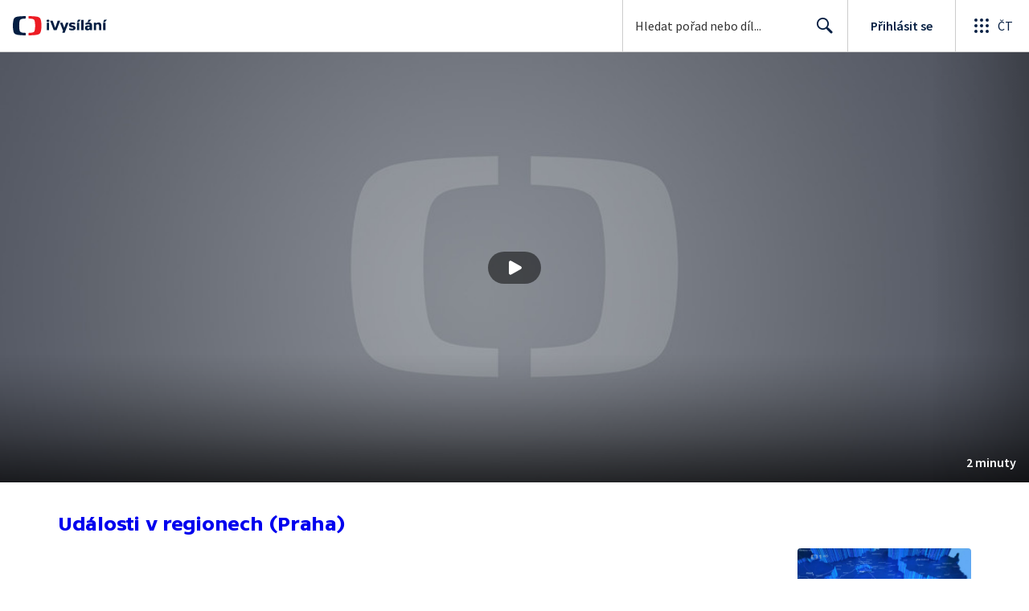

--- FILE ---
content_type: text/html; charset=utf-8
request_url: https://www.ceskatelevize.cz/porady/10118379000-udalosti-v-regionech-praha/218411000140430/cast/616975/
body_size: 51838
content:
<!DOCTYPE html><html lang="cs"><head><link as="style" href="https://ctfs.ceskatelevize.cz/static/v8.19/assets/common.css" rel="preload"/><link as="style" href="https://ctfs.ceskatelevize.cz/static/v8.19/assets/header.css" rel="preload"/><meta charSet="utf-8"/><link href="/ivysilani/favicon.ico" rel="icon" sizes="any"/><link href="/ivysilani/favicon.svg" rel="icon" type="image/svg+xml"/><link href="https://ctfs.ceskatelevize.cz/img/K1OH_yXzAqgyun5lr0zJC5mgaNuE78TnB2VXUZjmr4M/rs:fit:180:180/plain/s3/static/ivysilani/favicon.png" rel="apple-touch-icon"/><link href="/ivysilani/manifest.webmanifest" rel="manifest"/><meta content="width=device-width, initial-scale=1.0" name="viewport"/><link href="https://ctfs.ceskatelevize.cz/static/v8.19/assets/common.css" rel="stylesheet" type="text/css"/><link href="https://ctfs.ceskatelevize.cz/static/v8.19/assets/header.css" rel="stylesheet" type="text/css"/><script src="https://ctfs.ceskatelevize.cz/static/v8.19/assets/common.js" type="application/javascript"></script><script src="https://ctfs.ceskatelevize.cz/static/v8.19/assets/header.js" type="application/javascript"></script><title>Oslavy osvobození, operace Cowboy - 30. dubna 2018 - Události v regionech (Praha) | Česká televize</title><link href="https://www.ceskatelevize.cz/porady/10118379000-udalosti-v-regionech-praha/218411000140430/cast/616975/" rel="canonical"/><meta content="@CzechTV" name="twitter:site" property="twitter:site"/><meta content="44097371" name="twitter:site:id" property="twitter:site:id"/><meta content="summary_large_image" name="twitter:card" property="twitter:card"/><meta content="video.episode" name="og:type" property="og:type"/><meta content="index, follow" name="robots" property="robots"/><meta content="Operace Cowboy - mimořádná vojenská akce US Army v posledních dnech války, kdy jedna její jednotka tzv. pronikla přes linii fronty do Hostouně na Domažlicku, aby před možným ohrožením válečnými akcemi ochránila stádo vzácných bílých koní." name="description" property="description"/><meta content="Oslavy osvobození, operace Cowboy - 30. dubna 2018 - Události v regionech (Praha) | Česká televize" name="og:title" property="og:title"/><meta content="https://www.ceskatelevize.cz/porady/10118379000-udalosti-v-regionech-praha/218411000140430/cast/616975/" name="og:url" property="og:url"/><meta content="https://ctfs.ceskatelevize.cz/img/3odGHuMZQ6y9_iz5E-AOzfWHcniDqIMAom-AbS3UMBU/rs:fit:1005:565/plain/s3/static/ivysilani/fallbackImages/card.jpg" name="og:image" property="og:image"/><meta content="https://player.ceskatelevize.cz/?origin=iVysilani&amp;autoStart=true&amp;width=100%25&amp;client=iVysilaniWeb&amp;title=30.+dubna+2018&amp;index=616975&amp;IDEC=218411000140430" name="og:video" property="og:video"/><meta content="Operace Cowboy - mimořádná vojenská akce US Army v posledních dnech války, kdy jedna její jednotka tzv. pronikla přes linii fronty do Hostouně na Domažlicku, aby před možným ohrožením válečnými akcemi ochránila stádo vzácných bílých koní." name="og:description" property="og:description"/><meta content="Oslavy osvobození, operace Cowboy - 30. dubna 2018 - Události v regionech (Praha) | Česká televize" name="twitter:title" property="twitter:title"/><meta content="https://ctfs.ceskatelevize.cz/img/3odGHuMZQ6y9_iz5E-AOzfWHcniDqIMAom-AbS3UMBU/rs:fit:1005:565/plain/s3/static/ivysilani/fallbackImages/card.jpg" name="twitter:image" property="twitter:image"/><meta content="Oslavy osvobození, operace Cowboy - 30. dubna 2018 - Události v regionech (Praha) | Česká televize" name="twitter:image:alt" property="twitter:image:alt"/><meta content="Operace Cowboy - mimořádná vojenská akce US Army v posledních dnech války, kdy jedna její jednotka tzv. pronikla přes linii fronty do Hostouně na Domažlicku, aby před možným ohrožením válečnými akcemi ochránila stádo vzácných bílých koní." name="twitter:description" property="twitter:description"/><meta name="next-head-count" content="29"/><meta content="app-id=436780264" name="apple-itunes-app"/><script>var dataLayer = dataLayer || [];dataLayer.push({
                "page": { "section": "iVysilani" },
                "app": {"version": "1.176.0", "platform": "Web"
              }})</script><script>(function(w,d,s,l,i){w[l]=w[l]||[];w[l].push({'gtm.start':
new Date().getTime(),event:'gtm.js'});var f=d.getElementsByTagName(s)[0],
j=d.createElement(s),dl=l!='dataLayer'?'&l='+l:'';j.async=true;j.src=
'https://www.googletagmanager.com/gtm.js?id='+i+dl;var n=d.querySelector('[nonce]');
n&&j.setAttribute('nonce',n.nonce||n.getAttribute('nonce'));f.parentNode.insertBefore(j,f);
})(window,document,'script','dataLayer','GTM-WR543Z2');
</script><link as="style" href="https://ctfs.ceskatelevize.cz/static/assets/css/fonts.css" rel="preload"/><link href="https://ctfs.ceskatelevize.cz/static/assets/css/fonts.css" rel="stylesheet"/><link href="https://ctfs.ceskatelevize.cz/static" rel="dns-prefetch"/><link crossorigin="anonymous" href="https://ctfs.ceskatelevize.cz/static" rel="preconnect"/><script>window.ctGetConsentStatus = Promise.race([new Promise((resolve) => {
      window.ctSetConsentStatus = resolve;
  }), new Promise((_, reject) =>
  { setTimeout(() => reject(new Error("Consent status unavailable")), 60000) })]);</script><script async="" src="https://ctfs.ceskatelevize.cz/static/scripts/cmp/v2.1/cmp.js" type="text/javascript"></script><link rel="preload" href="https://ctfs.ceskatelevize.cz/ivysilani/_next/static/css/06353f6b8717f284.css" as="style"/><link rel="stylesheet" href="https://ctfs.ceskatelevize.cz/ivysilani/_next/static/css/06353f6b8717f284.css" data-n-g=""/><link rel="preload" href="https://ctfs.ceskatelevize.cz/ivysilani/_next/static/css/cb3e0e286b007dc2.css" as="style"/><link rel="stylesheet" href="https://ctfs.ceskatelevize.cz/ivysilani/_next/static/css/cb3e0e286b007dc2.css" data-n-p=""/><link rel="preload" href="https://ctfs.ceskatelevize.cz/ivysilani/_next/static/css/78a2d09fb5ed188b.css" as="style"/><link rel="stylesheet" href="https://ctfs.ceskatelevize.cz/ivysilani/_next/static/css/78a2d09fb5ed188b.css" data-n-p=""/><noscript data-n-css=""></noscript><script defer="" nomodule="" src="https://ctfs.ceskatelevize.cz/ivysilani/_next/static/chunks/polyfills-c67a75d1b6f99dc8.js"></script><script src="https://ctfs.ceskatelevize.cz/ivysilani/_next/static/chunks/webpack-4592895e662b3234.js" defer=""></script><script src="https://ctfs.ceskatelevize.cz/ivysilani/_next/static/chunks/framework-fcde0cfcf1dbecfa.js" defer=""></script><script src="https://ctfs.ceskatelevize.cz/ivysilani/_next/static/chunks/main-21c6d520751cd8cb.js" defer=""></script><script src="https://ctfs.ceskatelevize.cz/ivysilani/_next/static/chunks/pages/_app-80657d7489d76dd5.js" defer=""></script><script src="https://ctfs.ceskatelevize.cz/ivysilani/_next/static/chunks/9740-ca1201e7b2f6b693.js" defer=""></script><script src="https://ctfs.ceskatelevize.cz/ivysilani/_next/static/chunks/763-92e7305eaf9515d7.js" defer=""></script><script src="https://ctfs.ceskatelevize.cz/ivysilani/_next/static/chunks/118-afb5dfa3bb372b7a.js" defer=""></script><script src="https://ctfs.ceskatelevize.cz/ivysilani/_next/static/chunks/5907-0c233f6caf945c82.js" defer=""></script><script src="https://ctfs.ceskatelevize.cz/ivysilani/_next/static/chunks/3107-fe2019b15533a9f4.js" defer=""></script><script src="https://ctfs.ceskatelevize.cz/ivysilani/_next/static/chunks/2120-b04bef360a19fccd.js" defer=""></script><script src="https://ctfs.ceskatelevize.cz/ivysilani/_next/static/chunks/2057-8bb0b78c79a5b455.js" defer=""></script><script src="https://ctfs.ceskatelevize.cz/ivysilani/_next/static/chunks/8358-beb06af7328a1fce.js" defer=""></script><script src="https://ctfs.ceskatelevize.cz/ivysilani/_next/static/chunks/8334-000566d30091956c.js" defer=""></script><script src="https://ctfs.ceskatelevize.cz/ivysilani/_next/static/chunks/3221-238b068f17e90770.js" defer=""></script><script src="https://ctfs.ceskatelevize.cz/ivysilani/_next/static/chunks/5375-17d873d199aad1ec.js" defer=""></script><script src="https://ctfs.ceskatelevize.cz/ivysilani/_next/static/chunks/7579-69c3aed57d6725f1.js" defer=""></script><script src="https://ctfs.ceskatelevize.cz/ivysilani/_next/static/chunks/1282-4c359474eff89ce2.js" defer=""></script><script src="https://ctfs.ceskatelevize.cz/ivysilani/_next/static/chunks/458-5a57426873cfec23.js" defer=""></script><script src="https://ctfs.ceskatelevize.cz/ivysilani/_next/static/chunks/3444-05299809be0a3f26.js" defer=""></script><script src="https://ctfs.ceskatelevize.cz/ivysilani/_next/static/chunks/4235-aac73a0f00221b1f.js" defer=""></script><script src="https://ctfs.ceskatelevize.cz/ivysilani/_next/static/chunks/2209-94552a77d3499158.js" defer=""></script><script src="https://ctfs.ceskatelevize.cz/ivysilani/_next/static/chunks/9247-f8e602c0e71f0cd0.js" defer=""></script><script src="https://ctfs.ceskatelevize.cz/ivysilani/_next/static/chunks/5175-eb206b36296734b2.js" defer=""></script><script src="https://ctfs.ceskatelevize.cz/ivysilani/_next/static/chunks/7115-d3e18bc2d642d4c0.js" defer=""></script><script src="https://ctfs.ceskatelevize.cz/ivysilani/_next/static/chunks/1319-2a7394ae837b9793.js" defer=""></script><script src="https://ctfs.ceskatelevize.cz/ivysilani/_next/static/chunks/3323-7ba4ee57c0dcd3ec.js" defer=""></script><script src="https://ctfs.ceskatelevize.cz/ivysilani/_next/static/chunks/5936-0c021ae97e2bb3bb.js" defer=""></script><script src="https://ctfs.ceskatelevize.cz/ivysilani/_next/static/chunks/8463-d0ddb36a10d57c9a.js" defer=""></script><script src="https://ctfs.ceskatelevize.cz/ivysilani/_next/static/chunks/pages/porady/%5BshowIdWithCode%5D/%5Bid%5D/cast/%5BindexId%5D-810f097c8f44bff6.js" defer=""></script><script src="https://ctfs.ceskatelevize.cz/ivysilani/_next/static/NME7vbiGh0Hfrzc_jTE1U/_buildManifest.js" defer=""></script><script src="https://ctfs.ceskatelevize.cz/ivysilani/_next/static/NME7vbiGh0Hfrzc_jTE1U/_ssgManifest.js" defer=""></script><style id="server-side-styles">.transparent-0-2-1 {
  z-index: 100;
  position: absolute;
}
.header-0-2-2 {
  width: 100%;
}
.fallBackHeader-0-2-3 {
  z-index: 1;
}
.darkBackground-0-2-4 {
  background-color: #101622;
}
.title-0-2-48.row {
  font-size: 1.5rem;
  margin-top: 10px;
  font-family: TvSansScreen, sans-serif;
  font-weight: 500;
  line-height: 1.75rem;
  letter-spacing: 0;
}
@media (max-width: 639px) {
  .title-0-2-48.row {
    font-size: 1.125rem;
    margin-top: 0;
    font-family: TvSansScreen, sans-serif;
    font-weight: 500;
    line-height: 1.375rem;
    letter-spacing: 0;
  }
}
  .content-0-2-8 {
    padding-bottom: 40px;
  }
  .iframe-0-2-11 {
    top: 0;
    left: 0;
    width: 100%;
    border: 0;
    height: 100%;
    position: absolute;
  }
  .provider-0-2-12 {
    background-color: transparent;
  }
  .list-0-2-29 {
    margin: 0;
    display: flex;
    padding: 0;
    list-style: none;
    align-items: center;
  }
  .meta-0-2-30 {
    color: #393939;
    font-size: 0.875rem;
    font-family: SourceSansPro, sans-serif;
    line-height: 1.25rem;
    letter-spacing: 0.0125rem;
  }
  .meta-0-2-30.inverted {
    color: white;
  }
  .propertyItem-0-2-31 {
    margin-right: 5px;
  }
  .bullet-0-2-32 {
    color: #6f6f6f;
  }
  .bullet-0-2-32.inverted {
    color: #a8a8a8;
  }
  .link-0-2-25 {
    display: block;
  }
  .logo-0-2-26 {
    width: 100%;
  }
  .image-0-2-27 {
    width: auto;
    height: auto;
    max-width: 100%;
    max-height: 200px;
  }
@media (max-width: 639px) {
  .image-0-2-27 {
    max-height: 96px;
  }
}
  .title-0-2-28 {
    color: var(--v_1jhb78l5);
    font-size: 1.3125rem;
    font-family: TvSansScreen, sans-serif;
    font-weight: 700;
    line-height: 1.625rem;
    margin-bottom: 11px;
    letter-spacing: 0;
  }
@media (min-width: 640px) {
  .title-0-2-28 {
    font-size: 24px;
    font-family: TvSansScreen, sans-serif;
    font-weight: 700;
    line-height: 2.5rem;
    margin-bottom: 5px;
    letter-spacing: -0.27px;
  }
}
  .title-0-2-20 {
    color: var(--v_1jhb78l5);
    margin: 0;
    font-size: 1.5rem;
    font-family: TvSansScreen, sans-serif;
    font-weight: 500;
    line-height: 1.75rem;
    letter-spacing: 0;
  }
@media (min-width: 640px) {
  .title-0-2-20 {
    font-size: 2.25rem;
    font-family: TvSansScreen, sans-serif;
    font-weight: 700;
    line-height: 2.5rem;
    letter-spacing: -0.025rem;
  }
}
  .subTitle-0-2-21 {
    color: var(--v_1jhb78l5);
    margin: 9px 0 0 0;
    font-size: 1rem;
    font-family: TvSansScreen, sans-serif;
    font-weight: 500;
    line-height: 1.25rem;
    letter-spacing: 0;
  }
@media (min-width: 1024px) {
  .subTitle-0-2-21 {
    margin: 6px 0 0 0;
    font-size: 1.3125rem;
    font-family: TvSansScreen, sans-serif;
    font-weight: 500;
    line-height: 1.625rem;
    letter-spacing: 0;
  }
}
  .subTitlePrefix-0-2-22 {
    color: var(--v_1jhb78l8);
  }
  .topSection-0-2-23 {
    padding-bottom: 20px;
  }
@media (min-width: 1024px) {
  .topSection-0-2-23 {
    padding-bottom: 12px;
  }
}
  .description-0-2-24 {
    color: var(--v_1jhb78l5);
    margin: 6px 0 0 0;
    font-size: 1.125rem;
    font-family: SourceSansPro, sans-serif;
    line-height: 1.5rem;
    letter-spacing: 0;
  }
@media (min-width: 1024px) {
  .description-0-2-24 {
    margin: 29px 0 0 0;
  }
}
  .row-0-2-34 {
    width: 100%;
    display: flex;
    padding: 11px 16px;
    box-sizing: content-box;
    margin-left: -16px;
    background-color: var(--v_1jhb78l1);
  }
  .row-0-2-34.hover {
    background-color: var(--v_1jhb78l3);
  }
  .row-0-2-34.active {
    background-color: var(--v_1jhb78l4);
  }
@media (min-width: 640px) {
  .row-0-2-34 {
    padding: 7px;
    box-sizing: border-box;
    margin-left: 0;
    border-radius: 4px;
  }
}
  .index-0-2-35 {
    color: var(--v_1jhb78l5);
    font-size: 0.875rem;
    min-width: 47px;
    box-sizing: border-box;
    text-align: right;
    font-family: SourceSansPro, sans-serif;
    line-height: 1.25rem;
    padding-top: 10px;
    padding-right: 8px;
    letter-spacing: 0.0125rem;
  }
@media (min-width: 640px) {
  .index-0-2-35 {
    font-size: 1rem;
    min-width: 56px;
    font-family: SourceSansPro, sans-serif;
    line-height: 1.375rem;
    padding-top: 21px;
    padding-right: 12px;
    letter-spacing: 0;
  }
}
  .title-0-2-36 {
    color: var(--v_1jhb78l5);
  }
  .title-0-2-36.row {
    margin-top: -2px;
    word-break: break-word;
    margin-bottom: 0;
  }
@media (min-width: 640px) {
  .title-0-2-36.row {
    font-size: 1.125rem;
    font-family: TvSansScreen, sans-serif;
    font-weight: 500;
    line-height: 1.375rem;
    letter-spacing: 0;
  }
}
  .title-0-2-36.row.active {
    color: var(--v_1jhb78l5);
  }
  .description-0-2-37 {
    color: var(--v_1jhb78l8);
    font-size: 0.875rem;
    font-family: SourceSansPro, sans-serif;
    line-height: 1.25rem;
    letter-spacing: 0.0125rem;
  }
@media (min-width: 640px) {
  .description-0-2-37 {
    font-size: 1rem;
    font-family: SourceSansPro, sans-serif;
    line-height: 1.375rem;
    letter-spacing: 0;
  }
}
  .imageWrapper-0-2-38 div[class^="bottomWrapper-"] {
    position: initial;
  }
  .imageWrapper-0-2-38 div[class^="durationPlayButtonWrapper-"] {
    display: flex;
    justify-content: center;
  }
  .button-0-2-33 {
    margin-top: 16px;
  }
  .content-0-2-9 {
    height: 100%;
    margin: auto;
    position: relative;
    max-height: min(800px, calc(100vh - 177px));
    min-height: 180px;
    aspect-ratio: 16 / 9;
  }
@media (min-width: 768px) {
  .content-0-2-9 {
    max-height: min(800px, calc(100vh - 185px));
  }
}
  .wrapper-0-2-10 {
    background-color: #000;
  }
  .title-0-2-47.row {
    font-size: 1.125rem;
    font-family: TvSansScreen, sans-serif;
    font-weight: 500;
    line-height: 1.375rem;
    letter-spacing: 0;
  }
@media (min-width: 640px) {
  .title-0-2-47.row {
    font-size: 1.5rem;
    font-family: TvSansScreen, sans-serif;
    font-weight: 500;
    line-height: 1.75rem;
    letter-spacing: 0;
  }
}
  .content-0-2-44 {
    color: #393939;
    margin: 0 0 4px 0;
    display: -webkit-box;
    overflow: hidden;
    font-size: 0.875rem;
    font-family: SourceSansPro, sans-serif;
    line-height: 1.25rem;
    text-overflow: ellipsis;
    letter-spacing: 0.0125rem;
    -webkit-box-orient: vertical;
    -webkit-line-clamp: 4;
  }
  .content-0-2-44.inverted {
    color: #e0e0e0;
  }
@media (min-width: 640px) {
  .content-0-2-44 {
    margin: 0 0 10px 0;
    overflow: auto;
    font-size: 1rem;
    font-family: SourceSansPro, sans-serif;
    line-height: 1.375rem;
    letter-spacing: 0;
    -webkit-line-clamp: unset;
  }
}
  .season-0-2-45 {
    color: #6f6f6f;
  }
  .season-0-2-45.inverted {
    color: #c6c6c6;
  }
  .cardMeta-0-2-46, .cardMeta-0-2-46.row {
    width: 112px !important;
    min-width: 112px !important;
  }
@media (min-width: 640px) {
  .cardMeta-0-2-46, .cardMeta-0-2-46.row {
    width: 216px !important;
    min-width: 216px !important;
  }
}
@media (min-width: 1024px) {
  .cardMeta-0-2-46, .cardMeta-0-2-46.row {
    width: 272px !important;
    min-width: 272px !important;
  }
}
  .wrapper-0-2-39 {
    color: var(--v_1jhb78l5);
    cursor: pointer;
    display: block;
    margin-bottom: 23px;
  }
  .wrapper-0-2-39:after {
    clear: both;
    content: " ";
    display: block;
  }
@media (min-width: 1024px) {
  .wrapper-0-2-39 {
    display: grid;
    padding-top: 0;
  }
}
  .card-0-2-40 {
    float: left;
    width: 128px;
  }
@media (min-width: 1024px) {
  .card-0-2-40 {
    width: 216px;
    grid-row: 2;
    margin-bottom: 14px;
  }
}
  .next-0-2-41 {
    color: var(--v_1jhb78l5);
    padding: 5px 0 0 140px;
    font-size: 0.875rem;
    font-family: SourceSansPro, sans-serif;
    font-weight: 600;
    line-height: 1.25rem;
    letter-spacing: 0.0125rem;
  }
@media (min-width: 1024px) {
  .next-0-2-41 {
    padding: 16px 0 12px 0;
    grid-row: 1;
    font-size: 1rem;
    font-family: SourceSansPro, sans-serif;
    font-weight: 600;
    line-height: 1.375rem;
    letter-spacing: 0;
  }
}
  .title-0-2-42 {
    font-size: 1rem;
    font-family: TvSansScreen, sans-serif;
    font-weight: 500;
    line-height: 1.25rem;
    padding-left: 140px;
    letter-spacing: 0;
  }
@media (min-width: 1024px) {
  .title-0-2-42 {
    grid-row: 3;
    padding-left: 0;
  }
}
  .videoCardTitle-0-2-43 {
    margin-top: -2px;
  }
  .descriptionTitle-0-2-13 {
    color: var(--v_1jhb78l5);
    margin: 0;
    display: inline-block;
    font-size: 1.3125rem;
    font-family: TvSansScreen, sans-serif;
    font-weight: 500;
    line-height: 1.625rem;
    letter-spacing: 0;
  }
  .secondaryTitle-0-2-14 {
    margin-top: 23px;
    margin-bottom: 15px;
  }
  .navigation-0-2-15 {
    margin-bottom: 11px;
  }
  .description-0-2-16 {
    color: var(--v_1jhb78l5);
    font-size: 1.125rem;
    max-width: 740px;
    margin-top: 3px;
    font-family: SourceSansPro, sans-serif;
    line-height: 1.5rem;
    letter-spacing: 0;
  }
  .description-0-2-16 p:first-of-type {
    margin-top: 0;
  }
  .description-0-2-16 p:last-of-type {
    margin-bottom: 0;
  }
  .categories-0-2-17 {
    grid-area: frontendIdList;
    align-self: start;
    margin-top: 14px;
    align-content: flex-end;
  }
  .seriesMetadata-0-2-18 {
    grid-area: seriesMetadata;
    align-self: end;
    margin-top: 9px;
  }
  .recipes-0-2-19 {
    margin: 0;
    padding: 0;
  }
  .recipes-0-2-19 li {
    list-style: none;
    margin-top: -4px;
  }
  .recipes-0-2-19 li a {
    display: block;
    padding: 4px 0;
    font-size: 1.125rem;
    font-family: SourceSansPro, sans-serif;
    line-height: 1.5rem;
    margin-bottom: 4px;
    letter-spacing: 0;
  }
  .recipes-0-2-19 li:last-child a {
    margin-bottom: 0;
  }
  .content-0-2-5 {
    padding-bottom: 24px;
  }
@media (min-width: 768px) {
  .content-0-2-5 {
    padding-bottom: 40px;
  }
}
  .topSeparator-0-2-6 {
    margin-bottom: 48px;
  }
@media (max-width: 1023px) {
  .topSeparator-0-2-6 {
    margin-bottom: 34px;
  }
}
@media (max-width: 639px) {
  .topSeparator-0-2-6 {
    margin-top: 0;
    margin-bottom: 24px;
  }
}
  .episodeListContent-0-2-7 {
    padding-top: 16px;
  }
@media (max-width: 1023px) {
  .episodeListContent-0-2-7 {
    padding-top: 7px;
  }
}
@media (max-width: 639px) {
  .episodeListContent-0-2-7 {
    padding-top: 32px;
  }
}</style></head><body class="ctst_1ajuk800"><div id="__next"><script type="application/ld+json">{"@context":"https://schema.org","@type":"WebSite","name":"Česká televize","alternateName":["ČT","Česká veřejnoprávní televize"],"url":"https://www.ceskatelevize.cz/ivysilani/","sameAs":["https://www.facebook.com/iVysilani/","https://twitter.com/CzechTV","https://www.instagram.com/ceskatelevize/","https://cs.wikipedia.org/wiki/%C4%8Cesk%C3%A1_televize"],"potentialAction":{"@type":"SearchAction","target":"https://www.ceskatelevize.cz/ivysilani/hledani/?keyword={search_term_string}","query-input":"required name=search_term_string"}}</script><div class="header-0-2-2"><header style="" class="ctg ctg-header ctg-header-header ctg-header-hide-global-menu ctg-header- ctg-header-vecko ctg-header-header-light" data-testid="ctg-header"><div aria-hidden="true" class="ctg-header-input-mobile visible"><form id="ctg-header-searchForm-mobile" class="ctg-header-input-wrapper" action="/ivysilani/hledani/" data-testid="ctg-header-searchForm-mobile"><div class="ctg-header-scrim ctg-header-scrim--transparent"></div><label for="ctg-header-searchInputMobile" class="ctg-sr-only">Hledání</label> <input type="search" placeholder="Hledat pořad nebo díl..." required="" minlength="3" maxlength="50" name="keyword" id="ctg-header-searchInputMobile" class="ctg-header-input" value="" data-testid="ctg-header-searchInput-mobile"/> <button form="ctg-header-searchForm-mobile" class="ctg-header-searchForm-mobile-button" type="submit" name="hledat"><svg xmlns="http://www.w3.org/2000/svg" aria-hidden="true" class="ctg-header-search-open-button-icon" width="24" height="24" viewBox="0 0 24 24"><g fill="none" fill-rule="evenodd"><text fill="#6F6F6F" font-family="SourceSansPro-Regular, Source Sans Pro" font-size="14" letter-spacing=".2" transform="translate(-32 -8)"><tspan x="17.05" y="64.45">Search</tspan></text><path fill="#041E42" class="ctg-icon-fill" d="M9.5 2a7.5 7.5 0 0 1 5.83 12.22c.4-.07.83.03 1.17.3l.11.1 4.43 4.3a1.5 1.5 0 0 1-1.97 2.26l-.11-.1-4.43-4.3a1.5 1.5 0 0 1-.44-1.35A7.5 7.5 0 1 1 9.5 2zm0 1.8a5.7 5.7 0 1 0 0 11.4 5.7 5.7 0 0 0 0-11.4z"/></g></svg></button></form></div><a title="Úvodní stránka iVysílání" href="/ivysilani/" class="ctg-header-logo-link" data-testid="ctg-header-logo-link"> <img alt="iVysílání - logo" aria-hidden="true" class="ctg-header-logo inverted" src="https://ctfs.ceskatelevize.cz/static/v8.19/assets/images/ivysilani_onDark.ab6917666b20cb702da012b12652cb96.svg" height="24"/> <img alt="iVysílání - logo" aria-hidden="true" class="ctg-header-logo" src="https://ctfs.ceskatelevize.cz/static/v8.19/assets/images/ivysilani.40364905e6d8c597d722605b08a95b0d.svg" height="24"/>     </a><nav aria-label="Globální menu" class="ctg-header-nav"><ul class="ctg-header-menu ctg-flex"><li><a data-menutype="shp" href="/ivysilani/">iVysílání</a></li><li><a data-menutype="shp" href="https://ct24.ceskatelevize.cz/">ČT24</a></li><li><a data-menutype="shp" href="https://sport.ceskatelevize.cz/">Sport</a></li><li><a data-menutype="shp" href="https://decko.ceskatelevize.cz/">Déčko</a></li><li><a data-menutype="shp" href="https://www.ceskatelevize.cz/tv-program/">TV Program</a></li><li><a data-menutype="shp" href="/zive/">Živě</a></li><li><a data-menutype="shp" href="https://poplatky.ceskatelevize.cz/">TV poplatky</a></li></ul></nav><button aria-label="Zobrazit vyhledávací formulář" aria-expanded="false" class="ctg-header-search-button visible"><svg xmlns="http://www.w3.org/2000/svg" aria-hidden="true" class="ctg-header-search-button-icon" width="24" height="24" viewBox="0 0 24 24"><g fill="none" fill-rule="evenodd"><text fill="#6F6F6F" font-family="SourceSansPro-Regular, Source Sans Pro" font-size="14" letter-spacing=".2" transform="translate(-32 -8)"><tspan x="17.05" y="64.45">Search</tspan></text><path fill="#041E42" class="ctg-icon-fill" d="M9.5 2a7.5 7.5 0 0 1 5.83 12.22c.4-.07.83.03 1.17.3l.11.1 4.43 4.3a1.5 1.5 0 0 1-1.97 2.26l-.11-.1-4.43-4.3a1.5 1.5 0 0 1-.44-1.35A7.5 7.5 0 1 1 9.5 2zm0 1.8a5.7 5.7 0 1 0 0 11.4 5.7 5.7 0 0 0 0-11.4z"/></g></svg></button> <button aria-label="Zavřít vyhledávací formulář" class="ctg-header-search-close-button visible ctg-header-hidden"><svg xmlns="http://www.w3.org/2000/svg" aria-hidden="true" class="ctg-header-search-close-button-icon" width="24" height="24" viewBox="0 0 24 24"><g fill="none" fill-rule="evenodd"><text fill="#6F6F6F" font-family="SourceSansPro-Regular, Source Sans Pro" font-size="14" letter-spacing=".2" transform="translate(-32 -8)"><tspan x="21.16" y="64.45">Close</tspan></text><path fill="#041E42" class="ctg-icon-fill" d="M5.61 4.21l.1.08L12 10.6l6.3-6.3a1 1 0 0 1 1.49 1.32l-.08.1L13.4 12l6.3 6.3a1 1 0 0 1-1.32 1.49l-.1-.08L12 13.4l-6.3 6.3a1 1 0 0 1-1.49-1.32l.08-.1L10.6 12 4.3 5.7a1 1 0 0 1 1.32-1.49z"/></g></svg></button><div class="ctg-header-input-desktop visible"><form id="ctg-header-searchForm-desktop" class="ctg-header-input-wrapper" action="/ivysilani/hledani/" data-testid="ctg-header-searchForm"><label for="ctg-header-searchInput" class="ctg-sr-only">Hledání</label> <input type="search" placeholder="Hledat pořad nebo díl..." required="" minlength="3" maxlength="50" name="keyword" id="ctg-header-searchInput" class="ctg-header-input" value="" data-testid="ctg-header-searchInput"/> <button form="ctg-header-searchForm-desktop" type="submit" data-testid="ctg-header-search-submit">Hledat <svg xmlns="http://www.w3.org/2000/svg" aria-hidden="true" class="ctg-header-input-icon" width="24" height="24" viewBox="0 0 24 24"><g fill="none" fill-rule="evenodd"><text fill="#6F6F6F" font-family="SourceSansPro-Regular, Source Sans Pro" font-size="14" letter-spacing=".2" transform="translate(-32 -8)"><tspan x="17.05" y="64.45">Search</tspan></text><path fill="#041E42" class="ctg-icon-fill" d="M9.5 2a7.5 7.5 0 0 1 5.83 12.22c.4-.07.83.03 1.17.3l.11.1 4.43 4.3a1.5 1.5 0 0 1-1.97 2.26l-.11-.1-4.43-4.3a1.5 1.5 0 0 1-.44-1.35A7.5 7.5 0 1 1 9.5 2zm0 1.8a5.7 5.7 0 1 0 0 11.4 5.7 5.7 0 0 0 0-11.4z"/></g></svg></button></form></div><div class="ctg-header-profile ctg-header-"><button aria-label="Otevřít menu uživatele" aria-modal="false" aria-controls="profile-menu" aria-haspopup="menu" class="ctg-header-profile-wrapper ctg-header-profile-logged ctg-header--hidden"><div class="ctg-header-avatar"><img alt="avatar" aria-hidden="true" class="ctg-header-avatar-image" src="https://ctfs.ceskatelevize.cz/static/assets/images/grey-square.jpg"/> <svg class="ctg-header-avatar-placeholder" aria-hidden="true" width="22" height="22" viewBox="0 0 22 22" fill="none" xmlns="http://www.w3.org/2000/svg"><path fill-rule="evenodd" clip-rule="evenodd" d="M11.2884 21.9963L11 22L10.7946 21.9981L10.3679 21.9821L9.92563 21.9482L9.59958 21.9117L9.29452 21.8686L8.91349 21.8024L8.55618 21.7276L8.24713 21.6527L7.92599 21.5647L7.59969 21.4644L7.15708 21.3101L6.86241 21.1953L6.66441 21.1126L6.40063 20.9952L6.00481 20.803L5.74552 20.6663L5.46447 20.5078L5.21165 20.3557L4.77764 20.0722L4.41133 19.8093L4.12616 19.5883L3.84024 19.3512L3.61491 19.1524L3.36638 18.9201L3.02693 18.5783L2.89123 18.433C1.09579 16.4754 0 13.8656 0 11C0 4.92487 4.92487 0 11 0C17.0751 0 22 4.92487 22 11C22 13.882 20.8917 16.5051 19.0781 18.4663L18.778 18.7781L18.5804 18.971L18.3437 19.1895C18.1948 19.3233 18.0423 19.4529 17.8863 19.5783L17.534 19.8499L17.1798 20.1013L17.0369 20.1969L16.7885 20.3556L16.4146 20.5772L16.0773 20.7607L15.8602 20.8708L15.5994 20.9952L15.2249 21.1594L14.8429 21.3101L14.6461 21.3813L14.3681 21.4748L14.0061 21.5842L13.561 21.7003L13.165 21.787L13.0079 21.8172L12.7056 21.8686L12.3585 21.9169L11.9655 21.9582L11.6314 21.9822L11.2884 21.9963ZM11 14.4C8.66574 14.4 6.46705 15.5665 4.86351 17.5825C6.47185 19.083 8.62884 20 11 20C13.3716 20 15.529 19.0827 17.1367 17.5834C15.5958 15.6452 13.5048 14.4922 11.2721 14.4053L11 14.4ZM11 2C6.02944 2 2 6.02944 2 11C2 13.0897 2.71222 15.0131 3.90716 16.5407C5.71935 14.3535 8.22796 13 11 13C13.772 13 16.2806 14.3535 18.0919 16.5398C19.2878 15.0131 20 13.0897 20 11C20 6.02944 15.9706 2 11 2ZM11 4C12.7673 4 14.2 5.61177 14.2 7.6C14.2 9.58823 12.7673 12 11 12C9.23269 12 7.8 9.58823 7.8 7.6C7.8 5.61177 9.23269 4 11 4ZM11 5.4C10.045 5.4 9.2 6.35065 9.2 7.6C9.2 9.05646 10.2498 10.6 11 10.6C11.7502 10.6 12.8 9.05646 12.8 7.6C12.8 6.35065 11.955 5.4 11 5.4Z" fill="#041E42"/></svg></div><p class="ctg-header-profile-title">Moje ČT</p></button> <a class="ctg-header-profile-wrapper ctg-header-profile-not-logged ctg-header- ctg-header-prihlasit-se" href="/profil/prihlasit/" title="Přihlásit"><div class="ctg-header-avatar"><svg class="ctg-header-avatar-placeholder" aria-hidden="true" width="22" height="22" viewBox="0 0 22 22" fill="none" xmlns="http://www.w3.org/2000/svg"><path fill-rule="evenodd" clip-rule="evenodd" d="M11.2884 21.9963L11 22L10.7946 21.9981L10.3679 21.9821L9.92563 21.9482L9.59958 21.9117L9.29452 21.8686L8.91349 21.8024L8.55618 21.7276L8.24713 21.6527L7.92599 21.5647L7.59969 21.4644L7.15708 21.3101L6.86241 21.1953L6.66441 21.1126L6.40063 20.9952L6.00481 20.803L5.74552 20.6663L5.46447 20.5078L5.21165 20.3557L4.77764 20.0722L4.41133 19.8093L4.12616 19.5883L3.84024 19.3512L3.61491 19.1524L3.36638 18.9201L3.02693 18.5783L2.89123 18.433C1.09579 16.4754 0 13.8656 0 11C0 4.92487 4.92487 0 11 0C17.0751 0 22 4.92487 22 11C22 13.882 20.8917 16.5051 19.0781 18.4663L18.778 18.7781L18.5804 18.971L18.3437 19.1895C18.1948 19.3233 18.0423 19.4529 17.8863 19.5783L17.534 19.8499L17.1798 20.1013L17.0369 20.1969L16.7885 20.3556L16.4146 20.5772L16.0773 20.7607L15.8602 20.8708L15.5994 20.9952L15.2249 21.1594L14.8429 21.3101L14.6461 21.3813L14.3681 21.4748L14.0061 21.5842L13.561 21.7003L13.165 21.787L13.0079 21.8172L12.7056 21.8686L12.3585 21.9169L11.9655 21.9582L11.6314 21.9822L11.2884 21.9963ZM11 14.4C8.66574 14.4 6.46705 15.5665 4.86351 17.5825C6.47185 19.083 8.62884 20 11 20C13.3716 20 15.529 19.0827 17.1367 17.5834C15.5958 15.6452 13.5048 14.4922 11.2721 14.4053L11 14.4ZM11 2C6.02944 2 2 6.02944 2 11C2 13.0897 2.71222 15.0131 3.90716 16.5407C5.71935 14.3535 8.22796 13 11 13C13.772 13 16.2806 14.3535 18.0919 16.5398C19.2878 15.0131 20 13.0897 20 11C20 6.02944 15.9706 2 11 2ZM11 4C12.7673 4 14.2 5.61177 14.2 7.6C14.2 9.58823 12.7673 12 11 12C9.23269 12 7.8 9.58823 7.8 7.6C7.8 5.61177 9.23269 4 11 4ZM11 5.4C10.045 5.4 9.2 6.35065 9.2 7.6C9.2 9.05646 10.2498 10.6 11 10.6C11.7502 10.6 12.8 9.05646 12.8 7.6C12.8 6.35065 11.955 5.4 11 5.4Z" fill="#041E42"/></svg></div><p class="ctg-header-profile-title ctg-header-profile-login-title">Přihlásit se</p></a></div><button type="button" class="ctg-header-button ctg-header-global-menu-button ctg-flex ctg-middle ctg-center ctg-header-menu-action" aria-haspopup="menu" aria-label="Otevřít globální menu" aria-expanded="false" aria-controls="global-menu" data-testid="ctg-global-menu-button"><svg aria-hidden="true" fill="none" height="24" viewBox="0 0 24 24" width="24" xmlns="http://www.w3.org/2000/svg"><path clip-rule="evenodd" d="M19 17a2 2 0 110 4 2 2 0 010-4zm-7 0a2 2 0 110 4 2 2 0 010-4zm-7 0a2 2 0 110 4 2 2 0 010-4zm14-7a2 2 0 110 4 2 2 0 010-4zm-7 0a2 2 0 110 4 2 2 0 010-4zm-7 0a2 2 0 110 4 2 2 0 010-4zm14-7a2 2 0 110 4 2 2 0 010-4zm-7 0a2 2 0 110 4 2 2 0 010-4zM5 3a2 2 0 110 4 2 2 0 010-4z" fill="currentColor" fill-rule="evenodd"></path></svg><div class="ctg-header-menu-text">ČT</div></button></header><div class="ctg ctg-header-spacer"></div><div class="ctg ctg-header ctg-header-profile-popup" aria-hidden="true"><div class="ctg-header-profile-scrim"></div><nav id="profile-menu" aria-label="Menu uživatele" class="ctg-header-profile-menu ctg-header-profile-menu-active-{{ -menuProfileActive }} ctg-header--hidden" data-testid="ctg-profile-menu"><div class="ctg-header-profile-section"><div class="ctg-header-profile-name"></div><a href="/profil/" class="ctg-header-profile-link">Spravovat účet</a></div><div class="ctg-header-profile-divider"></div><div class="ctg-header-profile-section"><a href="/ivysilani/oblibene/" class="ctg-header-profile-link ctg-header-vypis-oblibenych"><svg xmlns="http://www.w3.org/2000/svg" aria-hidden="true" width="24" height="24" viewBox="0 0 24 24"><g fill="none" fill-rule="evenodd"><path fill="#041E42" d="M13.35 20.13a2 2 0 0 1-2.69-.01l-.11-.1C5.3 15.27 1.87 12.16 2 8.28c.06-1.7.93-3.33 2.34-4.29A5.8 5.8 0 0 1 12 5.09a5.78 5.78 0 0 1 7.66-1.1A5.46 5.46 0 0 1 22 8.28c.14 3.88-3.3 6.99-8.55 11.76l-.1.09z"/></g></svg><p>Oblíbené pořady</p></a><a href="/ivysilani/rozkoukane/" class="ctg-header-profile-link ctg-header-vypis-rozkoukanych"><svg xmlns="http://www.w3.org/2000/svg" aria-hidden="true" width="24" height="24" viewBox="0 0 24 24"><g fill="none" fill-rule="evenodd"><path fill="#041E42" fill-rule="nonzero" d="M12 1a11 11 0 1 1 0 22 11 11 0 0 1 0-22zm0 2a9 9 0 1 0 0 18 9 9 0 0 0 0-18zm0 3a1 1 0 0 1 1 .88V12a1 1 0 0 1-.2.6l-.1.1-3.5 3.5a1 1 0 0 1-1.49-1.31l.08-.1L11 11.6V7a1 1 0 0 1 .88-1H12z"/></g></svg><p>Rozkoukaná videa</p></a></div><div class="ctg-header-profile-divider"></div><div class="ctg-header-profile-section"><a href="https://moje.ceskatelevize.cz/tv" class="ctg-header-profile-link ctg-header-prihlasit-tv"><svg width="24" height="24" viewBox="0 0 24 24" aria-hidden="true" fill="none" xmlns="http://www.w3.org/2000/svg"><path fill-rule="evenodd" clip-rule="evenodd" d="M7.47596 1.35681L7.56569 1.43427L12 5.86895L16.4343 1.43427C16.7183 1.15025 17.1628 1.12443 17.476 1.35681L17.5657 1.43427C17.8497 1.71828 17.8755 2.16272 17.6431 2.47591L17.5657 2.56564L14.13 5.99995H20.4C21.8359 5.99995 23 7.16401 23 8.59995V18.4C23 19.8359 21.8359 21 20.4 21H3.6C2.16406 21 1 19.8359 1 18.4V8.59995C1 7.16401 2.16406 5.99995 3.6 5.99995H9.869L6.43431 2.56564C6.1219 2.25322 6.1219 1.74669 6.43431 1.43427C6.71833 1.15025 7.16277 1.12443 7.47596 1.35681ZM20.4 7.99995H3.6C3.30177 7.99995 3.05435 8.21754 3.00785 8.50263L3 8.59995V18.4C3 18.6982 3.21759 18.9456 3.50268 18.9921L3.6 19H20.4C20.6982 19 20.9456 18.7824 20.9921 18.4973L21 18.4V8.59995C21 8.30172 20.7824 8.0543 20.4973 8.0078L20.4 7.99995Z" fill="#041E42"/></svg><p>Přihlásit se na TV</p></a></div><div class="ctg-header-profile-divider"></div><div class="ctg-header-profile-section"><a href="/profil/odhlasit/" class="ctg-header-profile-link ctg-header- ctg-header-odhlasit-se"><svg width="24" height="24" viewBox="0 0 24 24" aria-hidden="true" fill="none" xmlns="http://www.w3.org/2000/svg"><path fill-rule="evenodd" clip-rule="evenodd" d="M12.4 3C13.8359 3 15 4.16406 15 5.6V8H13V5.6C13 5.30177 12.7824 5.05435 12.4973 5.00785L12.4 5H5.6C5.30177 5 5.05435 5.21759 5.00785 5.50268L5 5.6V18.4C5 18.6982 5.21759 18.9456 5.50268 18.9921L5.6 19H12.4C12.6982 19 12.9456 18.7824 12.9921 18.4973L13 18.4V16H15V18.4C15 19.8359 13.8359 21 12.4 21H5.6C4.16406 21 3 19.8359 3 18.4V5.6C3 4.16406 4.16406 3 5.6 3H12.4ZM18.8 8.13137C19.0122 8.13137 19.2157 8.21566 19.3657 8.36569L22.2929 11.2929C22.6834 11.6834 22.6834 12.3166 22.2929 12.7071L19.3657 15.6343C19.0533 15.9467 18.5467 15.9467 18.2343 15.6343C18.0843 15.4843 18 15.2808 18 15.0686V13H10C9.44772 13 9 12.5523 9 12C9 11.4477 9.44772 11 10 11H18V8.93137C18 8.48954 18.3582 8.13137 18.8 8.13137Z" fill="#041E42"/></svg><p>Odhlásit se</p></a></div></nav></div><div class="ctg ctg-header ctg-header-global-popup" aria-hidden="true"><div class="ctg-header-scrim"></div><div role="region" aria-modal="false" id="global-menu" class="ctg-header-global-menu ctg-header--hidden" data-testid="ctg-global-menu"><div class="ctg-header-inside"><nav aria-label="Výběr produktů České televize"><ul class="ctg-header-product-links"><li class="ctg-header-product-links-logo"><a title="Úvodní stránka České televize" href="https://www.ceskatelevize.cz/" class="ctg-header-product-logo"><img aria-hidden="true" src="https://ctfs.ceskatelevize.cz/static/v8.19/assets/images/Ceska_televize_logo.c18ac7a00af1952d4a74b7e9c4792aa7.svg" width="163" height="24" alt="Česká televize - logo"/></a></li><li class="ctg-header-product-links-item"><a title="Stránky iVysílání" href="/ivysilani/"><img src="https://ctfs.ceskatelevize.cz/static/v8.19/assets/images/ivysilani.40364905e6d8c597d722605b08a95b0d.svg" alt="iVysílání" height="21" data-testid="ivysilani"/></a></li><li class="ctg-header-product-links-item"><a title="Stránky ČT24" href="https://ct24.ceskatelevize.cz"><img src="https://ctfs.ceskatelevize.cz/static/v8.19/assets/images/CT24.55f6b35963ab9a22b0ab1ce9b28557bf.svg" alt="ČT24" height="21" data-testid="ct24"/></a></li><li class="ctg-header-product-links-item"><a title="Stránky ČT Déčko" href="https://decko.ceskatelevize.cz"><img src="https://ctfs.ceskatelevize.cz/static/v8.19/assets/images/CTd.6dc0eee1c38ca664e1e35d0a596900f9.svg" alt="ČT Déčko" height="21" data-testid="decko"/></a></li><li class="ctg-header-product-links-item"><a title="Stránky ČT sport" href="https://sport.ceskatelevize.cz"><img src="https://ctfs.ceskatelevize.cz/static/v8.19/assets/images/CTsport.025c8b057aba3c561dd635cf1ddcd86d.svg" alt="ČT Sport" height="21" data-testid="ct4"/></a></li><li class="ctg-header-product-links-item"><a title="Stránky ČT art" href="https://art.ceskatelevize.cz/"><img src="https://ctfs.ceskatelevize.cz/static/v8.19/assets/images/CTart.35124ab699485bd6cc3eb539d7b3faa0.svg" alt="ČT Art" height="21" data-testid="art"/></a></li><li class="ctg-header-product-links-item"><a title="Stránky ČT edu" href="https://edu.ceskatelevize.cz/"><img src="https://ctfs.ceskatelevize.cz/static/v8.19/assets/images/edu.6a64a78e38af931fb4b194a932c29286.svg" alt="ČT Edu" height="21" data-testid="edu"/></a></li></ul><hr class="ctg-hr"/><ul class="ctg-header-ul-menu ctg-header-primary-menu ctg-header-active-{{ -menuLevel2Active }}"><li><a href="/zive/" class="ctg-zive">Živé vysílání</a></li><li><a href="https://www.ceskatelevize.cz/tv-program/" class="ctg-tvprogram">TV program</a></li></ul><hr class="ctg-hr"/><ul class="ctg-header-ul-menu ctg-header-secondary-menu ctg-header-active-{{ -menuLevel3Active }}"><li><a href="https://ct24.ceskatelevize.cz/pocasi" class="ctg-pocasi">Počasí</a></li><li><a href="https://teletext.ceskatelevize.cz/" class="ctg-teletext">Teletext</a></li><li><a href="https://eshop.ceskatelevize.cz/" class="ctg-eshop">E-shop</a></li><li><a href="https://poplatky.ceskatelevize.cz/domacnost" class="ctg-tvpoplatky">TV poplatky</a></li><li><a href="https://www.ceskatelevize.cz/vse-o-ct/" class="ctg-vseoct">Vše o ČT</a></li><li><a href="https://www.ceskatelevize.cz/vse-o-ct/kontakty/" class="ctg-kontakty">Kontakty</a></li></ul></nav></div></div></div></div><div><main class="v_h4cnuw0" role="main"><script type="application/ld+json">{"@context":"https://schema.org","@type":"VideoObject","url":"https://www.ceskatelevize.cz/porady/10118379000-udalosti-v-regionech-praha/218411000140430/cast/616975/","embedUrl":"https://player.ceskatelevize.cz/?origin=iVysilani&autoStart=true&width=100%25&client=iVysilaniWeb&title=30.+dubna+2018&index=616975&IDEC=218411000140430","name":"Oslavy osvobození, operace Cowboy","thumbnailUrl":"https://ctfs.ceskatelevize.cz/img/3odGHuMZQ6y9_iz5E-AOzfWHcniDqIMAom-AbS3UMBU/rs:fit:1005:565/plain/s3/static/ivysilani/fallbackImages/card.jpg","duration":"PT1M47S","description":"Operace Cowboy - mimořádná vojenská akce US Army v posledních dnech války, kdy jedna její jednotka tzv. pronikla přes linii fronty do Hostouně na Domažlicku, aby před možným ohrožením válečnými akcemi ochránila stádo vzácných bílých koní.","uploadDate":"2018-04-30T16:00:00.000Z"}</script><div class="wrapper-0-2-10"><div class="content-0-2-9"><div class="ctpl_mhcq20" id="player-provider"><div class="player-isNotTouchScreen"><div class="ctco_1dnsuhb0 ctst_1ajuk800 ctpl_19rogym0" style="padding-bottom:56.25%"><div class="ctpl_1gu83c70 playerPageWrapper" data-testid="PlayerPageWrapper"><div aria-label="Přehrát video s názvem Oslavy osvobození, operace Cowboy" class="ctpl_6uqqq21 ctpl_6uqqq20" data-testid="VODReadyOverlay" role="button" style="background-image:url(https://ctfs.ceskatelevize.cz/img/3odGHuMZQ6y9_iz5E-AOzfWHcniDqIMAom-AbS3UMBU/rs:fit:1005:565/plain/s3/static/ivysilani/fallbackImages/card.jpg)" tabindex="-1"><div class="ctpl_qurccc1 ctpl_qurccc0"><div class="ctpl_qurccc2 ctpl_qurccc0" style="opacity:0"></div><div class="ctpl_qurccc3 ctpl_qurccc0" style="opacity:1"></div><div class="ctpl_qurccc4 ctpl_qurccc0" style="opacity:1"></div></div><div class="ctpl_6uqqq23"><button class="ctpl_6uqqq26 ctpl_a1v3853 ctco_1vkad9t0 js-focus-visible ctco_y037hs0" aria-label="Přehrát video s názvem Oslavy osvobození, operace Cowboy" data-testid="PlayIcon" tabindex="0" type="button"><svg xmlns="http://www.w3.org/2000/svg" viewBox="0 0 24 24" class="ctpl_a1v3854"><path fill-rule="evenodd" d="M5 5.3v13.4a2 2 0 0 0 2.98 1.75l11.92-6.7a2 2 0 0 0 0-3.5L7.98 3.56A2 2 0 0 0 5 5.3"></path></svg></button></div><div class="ctpl_dzze9u0 visible"><div class="ctpl_dzze9u1 visible"><div class="ctpl_dzze9u4"></div></div></div><div class="ctpl_1iuspe00 ctpl_6uqqq25"><span>2 minuty</span></div></div></div></div></div></div></div></div><div class="content-0-2-5"><div class="ctco_1dlp7oy0"><div class="v_1nmesn90"><div class="v_1nmesn91"><section class="v_1nmesn94 rightContent v_1nmesn95" data-testid="middleColumn"><div class="topSection-0-2-23"><a class="ctli_1ail8qk0 js-focus-visible ctco_y037hs0" data-testid="next-link" href="/porady/10118379000-udalosti-v-regionech-praha/"><span class="title-0-2-28">Události v regionech (Praha)</span></a><h1 class="title-0-2-20">30. dubna 2018</h1><h2 class="subTitle-0-2-21"><span class="subTitlePrefix-0-2-22">Část:</span> <!-- -->Oslavy osvobození, operace Cowboy</h2></div><h2 class="descriptionTitle-0-2-13">Obsah dílu</h2><div class="description-0-2-16"><p>Headlines — Požár haly u Prahy — Pálení čarodějnic — (Ne)pálení na Ladronce — Pálení čarodějnic a zásady bezpečnosti — Pálení v Hradci Králové — Dotace na opravu malých silnic — Peníze pro kraje — Skála nad Vltavou — Malá hrdinka — Problémy s přijímacími zkouškami — Čtvrtým dnem pokračuje v Krásné Studánce na Liberecku technoparty. — Oslavy osvobození — Oslavy osvobození, operace Cowboy — Šlechtici rodu Beaufort-Spontin pomohou zámku Bečov — Spalničky v Česku — Úřady si neví rady s nelegálním autovrakovištěm v Těšenově na Vysočině</p></div><section aria-label="Údaje o dílu" class="v_1n6677u0 seriesMetadata-0-2-18"><div class="v_1n6677u1"><ul class="meta-0-2-30 list-0-2-29"><li>Vyrobeno <!-- -->2018</li><span aria-hidden="true" class="bullet-0-2-32">  •  </span><li title="Země původu"><span class="ctco_ul7hca0">Země původu</span>Česko</li></ul><div class="v_c04u2o0" data-testid="techspecs-labels"><ul aria-label="Přístupnost, jazyková úprava, kvalita videa" class="v_c04u2o1"><li class="v_c04u2o2 totr-property-label"><img class="v_c04u2o3" alt="Skryté titulky" src="https://ctfs.ceskatelevize.cz/static/ivysilani/techspecs/light-bg/Skryte_titulky.svg"/></li><li class="v_c04u2o2 totr-property-label"><img class="v_c04u2o3" alt="Zvukový popis" src="https://ctfs.ceskatelevize.cz/static/ivysilani/techspecs/light-bg/Zvukovy_popis.svg"/></li><li class="v_c04u2o2 totr-property-label"><img class="v_c04u2o3" alt="Ve vysokém rozlišení" src="https://ctfs.ceskatelevize.cz/static/ivysilani/techspecs/light-bg/HD.svg"/></li></ul></div></div></section><div aria-hidden="true" class="v_lqgbyu3" tabindex="-1"></div><ul class="v_lqgbyu0 categories-0-2-17" aria-label="Seznam kategorií"><li class="v_lqgbyu1" data-testid="tag"><a class="ctco_1l4f55e2 js-focus-visible ctco_y037hs0 ctco_1l4f55e8 ctst_twf8nzd ctco_1l4f55e0 ctco_1l4f55e4" href="/ivysilani/kategorie/4124-zpravodajstvi/">Zpravodajství</a></li><li class="v_lqgbyu1" data-testid="tag"><a class="ctco_1l4f55e2 js-focus-visible ctco_y037hs0 ctco_1l4f55e8 ctst_twf8nzd ctco_1l4f55e0 ctco_1l4f55e4" href="/ivysilani/kategorie/4124-zpravodajstvi/4139-zpravy/">Zprávy</a></li><li class="v_lqgbyu1" data-testid="tag"><a class="ctco_1l4f55e2 js-focus-visible ctco_y037hs0 ctco_1l4f55e8 ctst_twf8nzd ctco_1l4f55e0 ctco_1l4f55e4" href="/ivysilani/kategorie/4124-zpravodajstvi/4132-regionalni/">Zprávy z regionů</a></li><li class="v_lqgbyu1 v_lqgbyu2"><button class="ctco_1l4f55e2 js-focus-visible ctco_y037hs0 ctco_1l4f55ea ctco_1l4f55e8 ctst_twf8nzd ctco_1l4f55e0 ctco_1l4f55e4 ctco_1vkad9t0 js-focus-visible ctco_y037hs0" type="button">Více…</button></li></ul><h2 class="descriptionTitle-0-2-13 secondaryTitle-0-2-14">Části dílu</h2><a class="row-0-2-34 ctli_1ail8qk0 js-focus-visible ctco_y037hs0" data-testid="next-link" href="/porady/10118379000-udalosti-v-regionech-praha/218411000140430/cast/616962/"><div class="index-0-2-35">00:04</div><div class="ctco_1gy3thf3 imageWrapper-0-2-38 ctco_1gy3thf4 inverted useVisitedStyles" data-testid="card"><div role="button" tabindex="-1"><div class="ctco_uptnmv1 ctco_1gy3thf0 row isClickable hasBorderRadius" style="width:72px"><div class="ctco_1dnsuhb0" style="padding-bottom:56.25%"><picture aria-hidden="false" class="ctco_uptnmv2"><img alt="Headlines" class="ctco_18hczxk0 ctco_uptnmv3 inverted" srcSet="https://ctfs.ceskatelevize.cz/img/wRJy5WRShhKFETWC9QWbB_gYlCc6xsgfTLdIMUbxyek/rs:fit:116:65/plain/s3/static/ivysilani/fallbackImages/card.jpg"/></picture><div class="ctco_uptnmv4"><div class="ctco_uptnmv5"><div class="ctco_uptnmvc"><div class="ctco_uptnmvd"><div class="ctco_uptnmvh ctco_dg4rfx0 js-focus-visible ctco_y037hs0 small" data-testid="playButton"><svg xmlns="http://www.w3.org/2000/svg" viewBox="0 0 24 24" aria-label="Lze přehrát" class="ctco_dg4rfx1 size" data-testid="icon-playable" fill="#ffffff"><path fill-rule="evenodd" d="M5 5.3v13.4a2 2 0 0 0 2.98 1.75l11.92-6.7a2 2 0 0 0 0-3.5L7.98 3.56A2 2 0 0 0 5 5.3"></path></svg></div></div></div></div></div></div></div></div><div class="ctco_1gy3thf6"><div aria-hidden="false" class="ctco_1gy3thf2 ctst_twf8nz9 inverted row title-0-2-36" data-testid="titleTag">Headlines</div><ul class="ctco_14e20cm0 ctst_twf8nzd inverted row"></ul><div class="description-0-2-37">Přehled zpráv</div></div></div></a><a class="row-0-2-34 ctli_1ail8qk0 js-focus-visible ctco_y037hs0" data-testid="next-link" href="/porady/10118379000-udalosti-v-regionech-praha/218411000140430/cast/616963/"><div class="index-0-2-35">00:52</div><div class="ctco_1gy3thf3 imageWrapper-0-2-38 ctco_1gy3thf4 inverted useVisitedStyles" data-testid="card"><div role="button" tabindex="-1"><div class="ctco_uptnmv1 ctco_1gy3thf0 row isClickable hasBorderRadius" style="width:72px"><div class="ctco_1dnsuhb0" style="padding-bottom:56.25%"><picture aria-hidden="false" class="ctco_uptnmv2"><img alt="Požár haly u Prahy" class="ctco_18hczxk0 ctco_uptnmv3 inverted" srcSet="https://ctfs.ceskatelevize.cz/img/wRJy5WRShhKFETWC9QWbB_gYlCc6xsgfTLdIMUbxyek/rs:fit:116:65/plain/s3/static/ivysilani/fallbackImages/card.jpg"/></picture><div class="ctco_uptnmv4"><div class="ctco_uptnmv5"><div class="ctco_uptnmvc"><div class="ctco_uptnmvd"><div class="ctco_uptnmvh ctco_dg4rfx0 js-focus-visible ctco_y037hs0 small" data-testid="playButton"><svg xmlns="http://www.w3.org/2000/svg" viewBox="0 0 24 24" aria-label="Lze přehrát" class="ctco_dg4rfx1 size" data-testid="icon-playable" fill="#ffffff"><path fill-rule="evenodd" d="M5 5.3v13.4a2 2 0 0 0 2.98 1.75l11.92-6.7a2 2 0 0 0 0-3.5L7.98 3.56A2 2 0 0 0 5 5.3"></path></svg></div></div></div></div></div></div></div></div><div class="ctco_1gy3thf6"><div aria-hidden="false" class="ctco_1gy3thf2 ctst_twf8nz9 inverted row title-0-2-36" data-testid="titleTag">Požár haly u Prahy</div><ul class="ctco_14e20cm0 ctst_twf8nzd inverted row"></ul><div class="description-0-2-37">V Úholičkách u Prahy celé odpoledne zasahuje stovka hasičů - u skládky, kde se vznítila hala na třídění odpadu.</div></div></div></a><a class="row-0-2-34 ctli_1ail8qk0 js-focus-visible ctco_y037hs0" data-testid="next-link" href="/porady/10118379000-udalosti-v-regionech-praha/218411000140430/cast/616964/"><div class="index-0-2-35">03:13</div><div class="ctco_1gy3thf3 imageWrapper-0-2-38 ctco_1gy3thf4 inverted useVisitedStyles" data-testid="card"><div role="button" tabindex="-1"><div class="ctco_uptnmv1 ctco_1gy3thf0 row isClickable hasBorderRadius" style="width:72px"><div class="ctco_1dnsuhb0" style="padding-bottom:56.25%"><picture aria-hidden="false" class="ctco_uptnmv2"><img alt="Pálení čarodějnic" class="ctco_18hczxk0 ctco_uptnmv3 inverted" srcSet="https://ctfs.ceskatelevize.cz/img/wRJy5WRShhKFETWC9QWbB_gYlCc6xsgfTLdIMUbxyek/rs:fit:116:65/plain/s3/static/ivysilani/fallbackImages/card.jpg"/></picture><div class="ctco_uptnmv4"><div class="ctco_uptnmv5"><div class="ctco_uptnmvc"><div class="ctco_uptnmvd"><div class="ctco_uptnmvh ctco_dg4rfx0 js-focus-visible ctco_y037hs0 small" data-testid="playButton"><svg xmlns="http://www.w3.org/2000/svg" viewBox="0 0 24 24" aria-label="Lze přehrát" class="ctco_dg4rfx1 size" data-testid="icon-playable" fill="#ffffff"><path fill-rule="evenodd" d="M5 5.3v13.4a2 2 0 0 0 2.98 1.75l11.92-6.7a2 2 0 0 0 0-3.5L7.98 3.56A2 2 0 0 0 5 5.3"></path></svg></div></div></div></div></div></div></div></div><div class="ctco_1gy3thf6"><div aria-hidden="false" class="ctco_1gy3thf2 ctst_twf8nz9 inverted row title-0-2-36" data-testid="titleTag">Pálení čarodějnic</div><ul class="ctco_14e20cm0 ctst_twf8nzd inverted row"></ul><div class="description-0-2-37">Filipojakubská nebo taky čarodějná Valpuržina noc: Čeká nás z dneška na zítřek. Ale vzdor tomu, že je celkem hezké počasí, nebo právě proto bude letošní pálení čarodějnic trochu chudší než jindy, aspoň tedy někde.</div></div></div></a><a class="row-0-2-34 ctli_1ail8qk0 js-focus-visible ctco_y037hs0" data-testid="next-link" href="/porady/10118379000-udalosti-v-regionech-praha/218411000140430/cast/616965/"><div class="index-0-2-35">03:55</div><div class="ctco_1gy3thf3 imageWrapper-0-2-38 ctco_1gy3thf4 inverted useVisitedStyles" data-testid="card"><div role="button" tabindex="-1"><div class="ctco_uptnmv1 ctco_1gy3thf0 row isClickable hasBorderRadius" style="width:72px"><div class="ctco_1dnsuhb0" style="padding-bottom:56.25%"><picture aria-hidden="false" class="ctco_uptnmv2"><img alt="(Ne)pálení na Ladronce" class="ctco_18hczxk0 ctco_uptnmv3 inverted" srcSet="https://ctfs.ceskatelevize.cz/img/wRJy5WRShhKFETWC9QWbB_gYlCc6xsgfTLdIMUbxyek/rs:fit:116:65/plain/s3/static/ivysilani/fallbackImages/card.jpg"/></picture><div class="ctco_uptnmv4"><div class="ctco_uptnmv5"><div class="ctco_uptnmvc"><div class="ctco_uptnmvd"><div class="ctco_uptnmvh ctco_dg4rfx0 js-focus-visible ctco_y037hs0 small" data-testid="playButton"><svg xmlns="http://www.w3.org/2000/svg" viewBox="0 0 24 24" aria-label="Lze přehrát" class="ctco_dg4rfx1 size" data-testid="icon-playable" fill="#ffffff"><path fill-rule="evenodd" d="M5 5.3v13.4a2 2 0 0 0 2.98 1.75l11.92-6.7a2 2 0 0 0 0-3.5L7.98 3.56A2 2 0 0 0 5 5.3"></path></svg></div></div></div></div></div></div></div></div><div class="ctco_1gy3thf6"><div aria-hidden="false" class="ctco_1gy3thf2 ctst_twf8nz9 inverted row title-0-2-36" data-testid="titleTag">(Ne)pálení na Ladronce</div><ul class="ctco_14e20cm0 ctst_twf8nzd inverted row"></ul><div class="description-0-2-37">Jak lidé slaví Filipojakubskou noc na Ladronce v Praze?</div></div></div></a><a class="row-0-2-34 ctli_1ail8qk0 js-focus-visible ctco_y037hs0" data-testid="next-link" href="/porady/10118379000-udalosti-v-regionech-praha/218411000140430/cast/616966/"><div class="index-0-2-35">05:37</div><div class="ctco_1gy3thf3 imageWrapper-0-2-38 ctco_1gy3thf4 inverted useVisitedStyles" data-testid="card"><div role="button" tabindex="-1"><div class="ctco_uptnmv1 ctco_1gy3thf0 row isClickable hasBorderRadius" style="width:72px"><div class="ctco_1dnsuhb0" style="padding-bottom:56.25%"><picture aria-hidden="false" class="ctco_uptnmv2"><img alt="Pálení čarodějnic a zásady bezpečnosti" class="ctco_18hczxk0 ctco_uptnmv3 inverted" srcSet="https://ctfs.ceskatelevize.cz/img/wRJy5WRShhKFETWC9QWbB_gYlCc6xsgfTLdIMUbxyek/rs:fit:116:65/plain/s3/static/ivysilani/fallbackImages/card.jpg"/></picture><div class="ctco_uptnmv4"><div class="ctco_uptnmv5"><div class="ctco_uptnmvc"><div class="ctco_uptnmvd"><div class="ctco_uptnmvh ctco_dg4rfx0 js-focus-visible ctco_y037hs0 small" data-testid="playButton"><svg xmlns="http://www.w3.org/2000/svg" viewBox="0 0 24 24" aria-label="Lze přehrát" class="ctco_dg4rfx1 size" data-testid="icon-playable" fill="#ffffff"><path fill-rule="evenodd" d="M5 5.3v13.4a2 2 0 0 0 2.98 1.75l11.92-6.7a2 2 0 0 0 0-3.5L7.98 3.56A2 2 0 0 0 5 5.3"></path></svg></div></div></div></div></div></div></div></div><div class="ctco_1gy3thf6"><div aria-hidden="false" class="ctco_1gy3thf2 ctst_twf8nz9 inverted row title-0-2-36" data-testid="titleTag">Pálení čarodějnic a zásady bezpečnosti</div><ul class="ctco_14e20cm0 ctst_twf8nzd inverted row"></ul><div class="description-0-2-37">Přestože zákaz tradičního pálení čarodějnic kvůli suchu a větru platí jen v Praze, jsou ** jinde nezbytné všechny zásady bezpečného rozdělávání ohňů.</div></div></div></a><a class="row-0-2-34 ctli_1ail8qk0 js-focus-visible ctco_y037hs0" data-testid="next-link" href="/porady/10118379000-udalosti-v-regionech-praha/218411000140430/cast/616967/"><div class="index-0-2-35">05:55</div><div class="ctco_1gy3thf3 imageWrapper-0-2-38 ctco_1gy3thf4 inverted useVisitedStyles" data-testid="card"><div role="button" tabindex="-1"><div class="ctco_uptnmv1 ctco_1gy3thf0 row isClickable hasBorderRadius" style="width:72px"><div class="ctco_1dnsuhb0" style="padding-bottom:56.25%"><picture aria-hidden="false" class="ctco_uptnmv2"><img alt="Pálení v Hradci Králové" class="ctco_18hczxk0 ctco_uptnmv3 inverted" srcSet="https://ctfs.ceskatelevize.cz/img/wRJy5WRShhKFETWC9QWbB_gYlCc6xsgfTLdIMUbxyek/rs:fit:116:65/plain/s3/static/ivysilani/fallbackImages/card.jpg"/></picture><div class="ctco_uptnmv4"><div class="ctco_uptnmv5"><div class="ctco_uptnmvc"><div class="ctco_uptnmvd"><div class="ctco_uptnmvh ctco_dg4rfx0 js-focus-visible ctco_y037hs0 small" data-testid="playButton"><svg xmlns="http://www.w3.org/2000/svg" viewBox="0 0 24 24" aria-label="Lze přehrát" class="ctco_dg4rfx1 size" data-testid="icon-playable" fill="#ffffff"><path fill-rule="evenodd" d="M5 5.3v13.4a2 2 0 0 0 2.98 1.75l11.92-6.7a2 2 0 0 0 0-3.5L7.98 3.56A2 2 0 0 0 5 5.3"></path></svg></div></div></div></div></div></div></div></div><div class="ctco_1gy3thf6"><div aria-hidden="false" class="ctco_1gy3thf2 ctst_twf8nz9 inverted row title-0-2-36" data-testid="titleTag">Pálení v Hradci Králové</div><ul class="ctco_14e20cm0 ctst_twf8nzd inverted row"></ul><div class="description-0-2-37">V Hradci Králové - v kempu Stříbrný rybník - se i dnes tedy čarodějnice pálit budou.</div></div></div></a><a class="row-0-2-34 ctli_1ail8qk0 js-focus-visible ctco_y037hs0" data-testid="next-link" href="/porady/10118379000-udalosti-v-regionech-praha/218411000140430/cast/616968/"><div class="index-0-2-35">08:24</div><div class="ctco_1gy3thf3 imageWrapper-0-2-38 ctco_1gy3thf4 inverted useVisitedStyles" data-testid="card"><div role="button" tabindex="-1"><div class="ctco_uptnmv1 ctco_1gy3thf0 row isClickable hasBorderRadius" style="width:72px"><div class="ctco_1dnsuhb0" style="padding-bottom:56.25%"><picture aria-hidden="false" class="ctco_uptnmv2"><img alt="Dotace na opravu malých silnic" class="ctco_18hczxk0 ctco_uptnmv3 inverted" srcSet="https://ctfs.ceskatelevize.cz/img/wRJy5WRShhKFETWC9QWbB_gYlCc6xsgfTLdIMUbxyek/rs:fit:116:65/plain/s3/static/ivysilani/fallbackImages/card.jpg"/></picture><div class="ctco_uptnmv4"><div class="ctco_uptnmv5"><div class="ctco_uptnmvc"><div class="ctco_uptnmvd"><div class="ctco_uptnmvh ctco_dg4rfx0 js-focus-visible ctco_y037hs0 small" data-testid="playButton"><svg xmlns="http://www.w3.org/2000/svg" viewBox="0 0 24 24" aria-label="Lze přehrát" class="ctco_dg4rfx1 size" data-testid="icon-playable" fill="#ffffff"><path fill-rule="evenodd" d="M5 5.3v13.4a2 2 0 0 0 2.98 1.75l11.92-6.7a2 2 0 0 0 0-3.5L7.98 3.56A2 2 0 0 0 5 5.3"></path></svg></div></div></div></div></div></div></div></div><div class="ctco_1gy3thf6"><div aria-hidden="false" class="ctco_1gy3thf2 ctst_twf8nz9 inverted row title-0-2-36" data-testid="titleTag">Dotace na opravu malých silnic</div><ul class="ctco_14e20cm0 ctst_twf8nzd inverted row"></ul><div class="description-0-2-37">Kraje dostanou 4 miliardy korun ze Státního fondu dopravní infrastruktury na opravy silnic druhé a 3.třídy: Původně na ně letos neměly dostat nic.</div></div></div></a><a class="row-0-2-34 ctli_1ail8qk0 js-focus-visible ctco_y037hs0" data-testid="next-link" href="/porady/10118379000-udalosti-v-regionech-praha/218411000140430/cast/616969/"><div class="index-0-2-35">10:27</div><div class="ctco_1gy3thf3 imageWrapper-0-2-38 ctco_1gy3thf4 inverted useVisitedStyles" data-testid="card"><div role="button" tabindex="-1"><div class="ctco_uptnmv1 ctco_1gy3thf0 row isClickable hasBorderRadius" style="width:72px"><div class="ctco_1dnsuhb0" style="padding-bottom:56.25%"><picture aria-hidden="false" class="ctco_uptnmv2"><img alt="Peníze pro kraje" class="ctco_18hczxk0 ctco_uptnmv3 inverted" srcSet="https://ctfs.ceskatelevize.cz/img/wRJy5WRShhKFETWC9QWbB_gYlCc6xsgfTLdIMUbxyek/rs:fit:116:65/plain/s3/static/ivysilani/fallbackImages/card.jpg"/></picture><div class="ctco_uptnmv4"><div class="ctco_uptnmv5"><div class="ctco_uptnmvc"><div class="ctco_uptnmvd"><div class="ctco_uptnmvh ctco_dg4rfx0 js-focus-visible ctco_y037hs0 small" data-testid="playButton"><svg xmlns="http://www.w3.org/2000/svg" viewBox="0 0 24 24" aria-label="Lze přehrát" class="ctco_dg4rfx1 size" data-testid="icon-playable" fill="#ffffff"><path fill-rule="evenodd" d="M5 5.3v13.4a2 2 0 0 0 2.98 1.75l11.92-6.7a2 2 0 0 0 0-3.5L7.98 3.56A2 2 0 0 0 5 5.3"></path></svg></div></div></div></div></div></div></div></div><div class="ctco_1gy3thf6"><div aria-hidden="false" class="ctco_1gy3thf2 ctst_twf8nz9 inverted row title-0-2-36" data-testid="titleTag">Peníze pro kraje</div><ul class="ctco_14e20cm0 ctst_twf8nzd inverted row"></ul><div class="description-0-2-37">Které kraje dostanou nejvíc?</div></div></div></a><a class="row-0-2-34 ctli_1ail8qk0 js-focus-visible ctco_y037hs0" data-testid="next-link" href="/porady/10118379000-udalosti-v-regionech-praha/218411000140430/cast/616970/"><div class="index-0-2-35">11:45</div><div class="ctco_1gy3thf3 imageWrapper-0-2-38 ctco_1gy3thf4 inverted useVisitedStyles" data-testid="card"><div role="button" tabindex="-1"><div class="ctco_uptnmv1 ctco_1gy3thf0 row isClickable hasBorderRadius" style="width:72px"><div class="ctco_1dnsuhb0" style="padding-bottom:56.25%"><picture aria-hidden="false" class="ctco_uptnmv2"><img alt="Skála nad Vltavou" class="ctco_18hczxk0 ctco_uptnmv3 inverted" srcSet="https://ctfs.ceskatelevize.cz/img/wRJy5WRShhKFETWC9QWbB_gYlCc6xsgfTLdIMUbxyek/rs:fit:116:65/plain/s3/static/ivysilani/fallbackImages/card.jpg"/></picture><div class="ctco_uptnmv4"><div class="ctco_uptnmv5"><div class="ctco_uptnmvc"><div class="ctco_uptnmvd"><div class="ctco_uptnmvh ctco_dg4rfx0 js-focus-visible ctco_y037hs0 small" data-testid="playButton"><svg xmlns="http://www.w3.org/2000/svg" viewBox="0 0 24 24" aria-label="Lze přehrát" class="ctco_dg4rfx1 size" data-testid="icon-playable" fill="#ffffff"><path fill-rule="evenodd" d="M5 5.3v13.4a2 2 0 0 0 2.98 1.75l11.92-6.7a2 2 0 0 0 0-3.5L7.98 3.56A2 2 0 0 0 5 5.3"></path></svg></div></div></div></div></div></div></div></div><div class="ctco_1gy3thf6"><div aria-hidden="false" class="ctco_1gy3thf2 ctst_twf8nz9 inverted row title-0-2-36" data-testid="titleTag">Skála nad Vltavou</div><ul class="ctco_14e20cm0 ctst_twf8nzd inverted row"></ul><div class="description-0-2-37">Plavba po Vltavě pod Barevnou skálou u Českého Krumlova bude od čtvrtka pravděpodobně částečně omezená: Skála totiž hrozí zřícením.</div></div></div></a><a class="row-0-2-34 ctli_1ail8qk0 js-focus-visible ctco_y037hs0" data-testid="next-link" href="/porady/10118379000-udalosti-v-regionech-praha/218411000140430/cast/616971/"><div class="index-0-2-35">12:55</div><div class="ctco_1gy3thf3 imageWrapper-0-2-38 ctco_1gy3thf4 inverted useVisitedStyles" data-testid="card"><div role="button" tabindex="-1"><div class="ctco_uptnmv1 ctco_1gy3thf0 row isClickable hasBorderRadius" style="width:72px"><div class="ctco_1dnsuhb0" style="padding-bottom:56.25%"><picture aria-hidden="false" class="ctco_uptnmv2"><img alt="Malá hrdinka" class="ctco_18hczxk0 ctco_uptnmv3 inverted" srcSet="https://ctfs.ceskatelevize.cz/img/wRJy5WRShhKFETWC9QWbB_gYlCc6xsgfTLdIMUbxyek/rs:fit:116:65/plain/s3/static/ivysilani/fallbackImages/card.jpg"/></picture><div class="ctco_uptnmv4"><div class="ctco_uptnmv5"><div class="ctco_uptnmvc"><div class="ctco_uptnmvd"><div class="ctco_uptnmvh ctco_dg4rfx0 js-focus-visible ctco_y037hs0 small" data-testid="playButton"><svg xmlns="http://www.w3.org/2000/svg" viewBox="0 0 24 24" aria-label="Lze přehrát" class="ctco_dg4rfx1 size" data-testid="icon-playable" fill="#ffffff"><path fill-rule="evenodd" d="M5 5.3v13.4a2 2 0 0 0 2.98 1.75l11.92-6.7a2 2 0 0 0 0-3.5L7.98 3.56A2 2 0 0 0 5 5.3"></path></svg></div></div></div></div></div></div></div></div><div class="ctco_1gy3thf6"><div aria-hidden="false" class="ctco_1gy3thf2 ctst_twf8nz9 inverted row title-0-2-36" data-testid="titleTag">Malá hrdinka</div><ul class="ctco_14e20cm0 ctst_twf8nzd inverted row"></ul><div class="description-0-2-37">Dvanáctiletá Julie Dolejšová z Husince pohotovou reakcí zachránila svého čtyřletého bratra: Když vběhl na přechod, Julie ho rychle strhla zpět.</div></div></div></a><a class="row-0-2-34 ctli_1ail8qk0 js-focus-visible ctco_y037hs0" data-testid="next-link" href="/porady/10118379000-udalosti-v-regionech-praha/218411000140430/cast/616972/"><div class="index-0-2-35">14:44</div><div class="ctco_1gy3thf3 imageWrapper-0-2-38 ctco_1gy3thf4 inverted useVisitedStyles" data-testid="card"><div role="button" tabindex="-1"><div class="ctco_uptnmv1 ctco_1gy3thf0 row isClickable hasBorderRadius" style="width:72px"><div class="ctco_1dnsuhb0" style="padding-bottom:56.25%"><picture aria-hidden="false" class="ctco_uptnmv2"><img alt="Problémy s přijímacími zkouškami" class="ctco_18hczxk0 ctco_uptnmv3 inverted" srcSet="https://ctfs.ceskatelevize.cz/img/wRJy5WRShhKFETWC9QWbB_gYlCc6xsgfTLdIMUbxyek/rs:fit:116:65/plain/s3/static/ivysilani/fallbackImages/card.jpg"/></picture><div class="ctco_uptnmv4"><div class="ctco_uptnmv5"><div class="ctco_uptnmvc"><div class="ctco_uptnmvd"><div class="ctco_uptnmvh ctco_dg4rfx0 js-focus-visible ctco_y037hs0 small" data-testid="playButton"><svg xmlns="http://www.w3.org/2000/svg" viewBox="0 0 24 24" aria-label="Lze přehrát" class="ctco_dg4rfx1 size" data-testid="icon-playable" fill="#ffffff"><path fill-rule="evenodd" d="M5 5.3v13.4a2 2 0 0 0 2.98 1.75l11.92-6.7a2 2 0 0 0 0-3.5L7.98 3.56A2 2 0 0 0 5 5.3"></path></svg></div></div></div></div></div></div></div></div><div class="ctco_1gy3thf6"><div aria-hidden="false" class="ctco_1gy3thf2 ctst_twf8nz9 inverted row title-0-2-36" data-testid="titleTag">Problémy s přijímacími zkouškami</div><ul class="ctco_14e20cm0 ctst_twf8nzd inverted row"></ul><div class="description-0-2-37">Ministerstvo školství ověřuje ještě 20 škol, u kterých by chyba v zadání přijímacích zkoušek mohla dodatečně pomoct žákům s přijetím na osmiletá gymnázium.</div></div></div></a><a class="row-0-2-34 ctli_1ail8qk0 js-focus-visible ctco_y037hs0" data-testid="next-link" href="/porady/10118379000-udalosti-v-regionech-praha/218411000140430/cast/616973/"><div class="index-0-2-35">15:34</div><div class="ctco_1gy3thf3 imageWrapper-0-2-38 ctco_1gy3thf4 inverted useVisitedStyles" data-testid="card"><div role="button" tabindex="-1"><div class="ctco_uptnmv1 ctco_1gy3thf0 row isClickable hasBorderRadius" style="width:72px"><div class="ctco_1dnsuhb0" style="padding-bottom:56.25%"><picture aria-hidden="false" class="ctco_uptnmv2"><img alt="Čtvrtým dnem pokračuje v Krásné Studánce na Liberecku technoparty." class="ctco_18hczxk0 ctco_uptnmv3 inverted" srcSet="https://ctfs.ceskatelevize.cz/img/wRJy5WRShhKFETWC9QWbB_gYlCc6xsgfTLdIMUbxyek/rs:fit:116:65/plain/s3/static/ivysilani/fallbackImages/card.jpg"/></picture><div class="ctco_uptnmv4"><div class="ctco_uptnmv5"><div class="ctco_uptnmvc"><div class="ctco_uptnmvd"><div class="ctco_uptnmvh ctco_dg4rfx0 js-focus-visible ctco_y037hs0 small" data-testid="playButton"><svg xmlns="http://www.w3.org/2000/svg" viewBox="0 0 24 24" aria-label="Lze přehrát" class="ctco_dg4rfx1 size" data-testid="icon-playable" fill="#ffffff"><path fill-rule="evenodd" d="M5 5.3v13.4a2 2 0 0 0 2.98 1.75l11.92-6.7a2 2 0 0 0 0-3.5L7.98 3.56A2 2 0 0 0 5 5.3"></path></svg></div></div></div></div></div></div></div></div><div class="ctco_1gy3thf6"><div aria-hidden="false" class="ctco_1gy3thf2 ctst_twf8nz9 inverted row title-0-2-36" data-testid="titleTag">Čtvrtým dnem pokračuje v Krásné Studánce na Liberecku technoparty.</div><ul class="ctco_14e20cm0 ctst_twf8nzd inverted row"></ul><div class="description-0-2-37">Soukromá akce neustálým hlukem obtěžuje okolí. Policie eviduje na dvě stě stížností.</div></div></div></a><a class="row-0-2-34 ctli_1ail8qk0 js-focus-visible ctco_y037hs0" data-testid="next-link" href="/porady/10118379000-udalosti-v-regionech-praha/218411000140430/cast/616974/"><div class="index-0-2-35">17:50</div><div class="ctco_1gy3thf3 imageWrapper-0-2-38 ctco_1gy3thf4 inverted useVisitedStyles" data-testid="card"><div role="button" tabindex="-1"><div class="ctco_uptnmv1 ctco_1gy3thf0 row isClickable hasBorderRadius" style="width:72px"><div class="ctco_1dnsuhb0" style="padding-bottom:56.25%"><picture aria-hidden="false" class="ctco_uptnmv2"><img alt="Oslavy osvobození" class="ctco_18hczxk0 ctco_uptnmv3 inverted" srcSet="https://ctfs.ceskatelevize.cz/img/wRJy5WRShhKFETWC9QWbB_gYlCc6xsgfTLdIMUbxyek/rs:fit:116:65/plain/s3/static/ivysilani/fallbackImages/card.jpg"/></picture><div class="ctco_uptnmv4"><div class="ctco_uptnmv5"><div class="ctco_uptnmvc"><div class="ctco_uptnmvd"><div class="ctco_uptnmvh ctco_dg4rfx0 js-focus-visible ctco_y037hs0 small" data-testid="playButton"><svg xmlns="http://www.w3.org/2000/svg" viewBox="0 0 24 24" aria-label="Lze přehrát" class="ctco_dg4rfx1 size" data-testid="icon-playable" fill="#ffffff"><path fill-rule="evenodd" d="M5 5.3v13.4a2 2 0 0 0 2.98 1.75l11.92-6.7a2 2 0 0 0 0-3.5L7.98 3.56A2 2 0 0 0 5 5.3"></path></svg></div></div></div></div></div></div></div></div><div class="ctco_1gy3thf6"><div aria-hidden="false" class="ctco_1gy3thf2 ctst_twf8nz9 inverted row title-0-2-36" data-testid="titleTag">Oslavy osvobození</div><ul class="ctco_14e20cm0 ctst_twf8nzd inverted row"></ul><div class="description-0-2-37">Oslavy konce války začaly v Ostravě už o víkendu. Během května si budou lidé připomínat výročí osvobození od sil nacistického Německa i v dalších městech a obcích v Česku.</div></div></div></a><a class="row-0-2-34 active ctli_1ail8qk0 js-focus-visible ctco_y037hs0" data-testid="next-link" href="/porady/10118379000-udalosti-v-regionech-praha/218411000140430/cast/616975/"><div class="index-0-2-35">18:57</div><div class="ctco_1gy3thf3 imageWrapper-0-2-38 ctco_1gy3thf4 inverted useVisitedStyles" data-testid="card"><div role="button" tabindex="-1"><div class="ctco_uptnmv1 ctco_1gy3thf0 row isClickable hasBorderRadius" style="width:72px"><div class="ctco_1dnsuhb0" style="padding-bottom:56.25%"><picture aria-hidden="false" class="ctco_uptnmv2"><img alt="Oslavy osvobození, operace Cowboy" class="ctco_18hczxk0 ctco_uptnmv3 inverted" srcSet="https://ctfs.ceskatelevize.cz/img/wRJy5WRShhKFETWC9QWbB_gYlCc6xsgfTLdIMUbxyek/rs:fit:116:65/plain/s3/static/ivysilani/fallbackImages/card.jpg"/></picture><div class="ctco_uptnmv4"><div class="ctco_uptnmv5"><div class="ctco_uptnmvc"><div class="ctco_uptnmvd"><div class="ctco_uptnmvh ctco_dg4rfx0 js-focus-visible ctco_y037hs0 small hover" data-testid="playButton"><svg xmlns="http://www.w3.org/2000/svg" viewBox="0 0 24 24" aria-label="Lze přehrát" class="ctco_dg4rfx1 size" data-testid="icon-playable" fill="#ffffff"><path fill-rule="evenodd" d="M5 5.3v13.4a2 2 0 0 0 2.98 1.75l11.92-6.7a2 2 0 0 0 0-3.5L7.98 3.56A2 2 0 0 0 5 5.3"></path></svg></div></div></div></div></div></div></div></div><div class="ctco_1gy3thf6"><div aria-hidden="false" class="ctco_1gy3thf2 ctst_twf8nz9 inverted row title-0-2-36 active" data-testid="titleTag">Oslavy osvobození, operace Cowboy</div><ul class="ctco_14e20cm0 ctst_twf8nzd inverted row"></ul><div class="description-0-2-37">Operace Cowboy - mimořádná vojenská akce US Army v posledních dnech války, kdy jedna její jednotka tzv. pronikla přes linii fronty do Hostouně na Domažlicku, aby před možným ohrožením válečnými akcemi ochránila stádo vzácných bílých koní.</div></div></div></a><a class="row-0-2-34 ctli_1ail8qk0 js-focus-visible ctco_y037hs0" data-testid="next-link" href="/porady/10118379000-udalosti-v-regionech-praha/218411000140430/cast/616976/"><div class="index-0-2-35">20:39</div><div class="ctco_1gy3thf3 imageWrapper-0-2-38 ctco_1gy3thf4 inverted useVisitedStyles" data-testid="card"><div role="button" tabindex="-1"><div class="ctco_uptnmv1 ctco_1gy3thf0 row isClickable hasBorderRadius" style="width:72px"><div class="ctco_1dnsuhb0" style="padding-bottom:56.25%"><picture aria-hidden="false" class="ctco_uptnmv2"><img alt="Šlechtici rodu Beaufort-Spontin pomohou zámku Bečov" class="ctco_18hczxk0 ctco_uptnmv3 inverted" srcSet="https://ctfs.ceskatelevize.cz/img/wRJy5WRShhKFETWC9QWbB_gYlCc6xsgfTLdIMUbxyek/rs:fit:116:65/plain/s3/static/ivysilani/fallbackImages/card.jpg"/></picture><div class="ctco_uptnmv4"><div class="ctco_uptnmv5"><div class="ctco_uptnmvc"><div class="ctco_uptnmvd"><div class="ctco_uptnmvh ctco_dg4rfx0 js-focus-visible ctco_y037hs0 small" data-testid="playButton"><svg xmlns="http://www.w3.org/2000/svg" viewBox="0 0 24 24" aria-label="Lze přehrát" class="ctco_dg4rfx1 size" data-testid="icon-playable" fill="#ffffff"><path fill-rule="evenodd" d="M5 5.3v13.4a2 2 0 0 0 2.98 1.75l11.92-6.7a2 2 0 0 0 0-3.5L7.98 3.56A2 2 0 0 0 5 5.3"></path></svg></div></div></div></div></div></div></div></div><div class="ctco_1gy3thf6"><div aria-hidden="false" class="ctco_1gy3thf2 ctst_twf8nz9 inverted row title-0-2-36" data-testid="titleTag">Šlechtici rodu Beaufort-Spontin pomohou zámku Bečov</div><ul class="ctco_14e20cm0 ctst_twf8nzd inverted row"></ul><div class="description-0-2-37">Do Bečova nad Teplou oficiálně poprvé přijeli zástupci posledních šlechtických majitelů zdejšího zámku. Rodině ho zabavil stát kvůli spolupráci s nacisty. Zůstal tam ukrytý i relikviář svatého Maura.</div></div></div></a><a class="row-0-2-34 ctli_1ail8qk0 js-focus-visible ctco_y037hs0" data-testid="next-link" href="/porady/10118379000-udalosti-v-regionech-praha/218411000140430/cast/616977/"><div class="index-0-2-35">22:46</div><div class="ctco_1gy3thf3 imageWrapper-0-2-38 ctco_1gy3thf4 inverted useVisitedStyles" data-testid="card"><div role="button" tabindex="-1"><div class="ctco_uptnmv1 ctco_1gy3thf0 row isClickable hasBorderRadius" style="width:72px"><div class="ctco_1dnsuhb0" style="padding-bottom:56.25%"><picture aria-hidden="false" class="ctco_uptnmv2"><img alt="Spalničky v Česku" class="ctco_18hczxk0 ctco_uptnmv3 inverted" srcSet="https://ctfs.ceskatelevize.cz/img/wRJy5WRShhKFETWC9QWbB_gYlCc6xsgfTLdIMUbxyek/rs:fit:116:65/plain/s3/static/ivysilani/fallbackImages/card.jpg"/></picture><div class="ctco_uptnmv4"><div class="ctco_uptnmv5"><div class="ctco_uptnmvc"><div class="ctco_uptnmvd"><div class="ctco_uptnmvh ctco_dg4rfx0 js-focus-visible ctco_y037hs0 small" data-testid="playButton"><svg xmlns="http://www.w3.org/2000/svg" viewBox="0 0 24 24" aria-label="Lze přehrát" class="ctco_dg4rfx1 size" data-testid="icon-playable" fill="#ffffff"><path fill-rule="evenodd" d="M5 5.3v13.4a2 2 0 0 0 2.98 1.75l11.92-6.7a2 2 0 0 0 0-3.5L7.98 3.56A2 2 0 0 0 5 5.3"></path></svg></div></div></div></div></div></div></div></div><div class="ctco_1gy3thf6"><div aria-hidden="false" class="ctco_1gy3thf2 ctst_twf8nz9 inverted row title-0-2-36" data-testid="titleTag">Spalničky v Česku</div><ul class="ctco_14e20cm0 ctst_twf8nzd inverted row"></ul><div class="description-0-2-37">V Česku bylo do pátku minulého týdne přes sto případů spalniček. 70 z nich bylo jen v Praze a třináct ve Středočeském kraji.</div></div></div></a><a class="row-0-2-34 ctli_1ail8qk0 js-focus-visible ctco_y037hs0" data-testid="next-link" href="/porady/10118379000-udalosti-v-regionech-praha/218411000140430/cast/616978/"><div class="index-0-2-35">23:05</div><div class="ctco_1gy3thf3 imageWrapper-0-2-38 ctco_1gy3thf4 inverted useVisitedStyles" data-testid="card"><div role="button" tabindex="-1"><div class="ctco_uptnmv1 ctco_1gy3thf0 row isClickable hasBorderRadius" style="width:72px"><div class="ctco_1dnsuhb0" style="padding-bottom:56.25%"><picture aria-hidden="false" class="ctco_uptnmv2"><img alt="Úřady si neví rady s nelegálním autovrakovištěm v Těšenově na Vysočině" class="ctco_18hczxk0 ctco_uptnmv3 inverted" srcSet="https://ctfs.ceskatelevize.cz/img/wRJy5WRShhKFETWC9QWbB_gYlCc6xsgfTLdIMUbxyek/rs:fit:116:65/plain/s3/static/ivysilani/fallbackImages/card.jpg"/></picture><div class="ctco_uptnmv4"><div class="ctco_uptnmv5"><div class="ctco_uptnmvc"><div class="ctco_uptnmvd"><div class="ctco_uptnmvh ctco_dg4rfx0 js-focus-visible ctco_y037hs0 small" data-testid="playButton"><svg xmlns="http://www.w3.org/2000/svg" viewBox="0 0 24 24" aria-label="Lze přehrát" class="ctco_dg4rfx1 size" data-testid="icon-playable" fill="#ffffff"><path fill-rule="evenodd" d="M5 5.3v13.4a2 2 0 0 0 2.98 1.75l11.92-6.7a2 2 0 0 0 0-3.5L7.98 3.56A2 2 0 0 0 5 5.3"></path></svg></div></div></div></div></div></div></div></div><div class="ctco_1gy3thf6"><div aria-hidden="false" class="ctco_1gy3thf2 ctst_twf8nz9 inverted row title-0-2-36" data-testid="titleTag">Úřady si neví rady s nelegálním autovrakovištěm v Těšenově na Vysočině</div><ul class="ctco_14e20cm0 ctst_twf8nzd inverted row"></ul><div class="description-0-2-37">Sousedům i samotné obci už ale dochází trpělivost a chtějí na majitele vraků podat trestní oznámení.</div></div></div></a><a href="/porady/10118379000-udalosti-v-regionech-praha/218411000140430/" class="button-0-2-33 ctco_j4uq32m ctco_j4uq32e ctco_j4uq32f ctco_j4uq32l js-focus-visible ctco_y037hs0" data-testid="Button"><span class="ctco_j4uq32n"><svg xmlns="http://www.w3.org/2000/svg" viewBox="0 0 24 24" class="ctco_j4uq32b ctco_j4uq32d"><path fill-rule="evenodd" d="M5 5.3v13.4a2 2 0 0 0 2.98 1.75l11.92-6.7a2 2 0 0 0 0-3.5L7.98 3.56A2 2 0 0 0 5 5.3"></path></svg>Přehrát celé video</span></a><div></div></section><section class="v_1nmesn96" data-testid="rightColumn"><a class="wrapper-0-2-39 ctli_1ail8qk0 js-focus-visible ctco_y037hs0" data-testid="next-link" href="/porady/10118379000-udalosti-v-regionech-praha/218411000140502/"><div role="button" tabindex="-1"><div class="ctco_uptnmv1 card-0-2-40 isClickable hasBorderRadius"><div class="ctco_1dnsuhb0" style="padding-bottom:56.25%"><picture aria-hidden="false" class="ctco_uptnmv2"><img alt="Události v regionech (Praha) - 2. května 2018" class="ctco_18hczxk0 ctco_uptnmv3" srcSet="https://ctfs.ceskatelevize.cz/img/u6qQFE1mJBXkwZ9cetYuKmZmPpdc3rLYqp5djgG5flc/rs:fit:480:270/plain/s3/porady-s3/648847103c1f95c35702d1f6/placeholder/udalosti-v-regionech-praha-1690830781383.jpg"/></picture><div class="ctco_uptnmv4"><div class="ctco_uptnmv5"><div class="ctco_uptnmvc"><div class="ctco_uptnmvd"><div class="ctco_uptnmvh ctco_dg4rfx0 js-focus-visible ctco_y037hs0 small" data-testid="playButton"><svg xmlns="http://www.w3.org/2000/svg" viewBox="0 0 24 24" aria-label="Lze přehrát" class="ctco_dg4rfx1 size" data-testid="icon-playable" fill="#ffffff"><path fill-rule="evenodd" d="M5 5.3v13.4a2 2 0 0 0 2.98 1.75l11.92-6.7a2 2 0 0 0 0-3.5L7.98 3.56A2 2 0 0 0 5 5.3"></path></svg></div><div class="ctco_uptnmvb ctco_uptnmv6 ctst_twf8nze" data-testid="videoDuration"><span class="ctco_ul7hca0">Stopáž</span>26 minut</div></div></div></div></div></div></div></div><div class="next-0-2-41">Další díl</div><div class="title-0-2-42">2. května 2018</div></a></section></div></div><div class="episodeListContent-0-2-7"><div class="ctco_uy6m1d0 ctco_uy6m1d1 topSeparator-0-2-6" data-testid="separator" style="padding-top:32px"></div><div class="" data-testid="episode-list-section" id="episodeListSection"><div class="v_1wn70fb1"><div class="v_1wn70fb2"><h2 class="v_1wn70fb4 ctst_twf8nz6">Přehled dílů</h2><div class="v_1wn70fb7 ctst_twf8nzb" data-testid="available-episode-count">4971 přehratelných</div><div class="ctco_uy6m1d0 ctco_uy6m1d1 v_1wn70fbl" data-testid="separator" style="padding-top:0"></div></div><div class="v_1wn70fb3"><div class="ctco_1gz3jxu0 ctco_1gz3jxu10 ctco_1gz3jxu3j"><a class="ctco_1gy3thf3 ctco_1gy3thf4 useVisitedStyles ctli_1ail8qk0 js-focus-visible ctco_y037hs0" data-testid="card" href="/porady/10118379000-udalosti-v-regionech-praha/226411000140123/"><div role="button" tabindex="-1"><div class="ctco_uptnmv1 ctco_1gy3thf0 cardMeta-0-2-46 row isClickable hasBorderRadius" style="width:128px"><div class="ctco_1dnsuhb0" style="padding-bottom:56.25%"><picture aria-hidden="false" class="ctco_uptnmv2"><img alt="Události v regionech (Praha) - 23. ledna" class="ctco_18hczxk0 ctco_uptnmv3" srcSet="https://ctfs.ceskatelevize.cz/img/-YV4WYKkqBbcwVZqvqG9gPH3Dekm39aiXRHO_pYeWD0/rs:fit:480:270/plain/s3/porady-s3/episode/68b9851f9cc54dd15e08e089/card/23-ledna.2c9c8.jpeg"/></picture><div class="ctco_uptnmv4"><div class="ctco_uptnmv5"><div class="ctco_uptnmvc"><div class="ctco_uptnmvd"><div class="ctco_uptnmvh ctco_dg4rfx0 js-focus-visible ctco_y037hs0 small" data-testid="playButton"><svg xmlns="http://www.w3.org/2000/svg" viewBox="0 0 24 24" aria-label="Lze přehrát" class="ctco_dg4rfx1 size" data-testid="icon-playable" fill="#ffffff"><path fill-rule="evenodd" d="M5 5.3v13.4a2 2 0 0 0 2.98 1.75l11.92-6.7a2 2 0 0 0 0-3.5L7.98 3.56A2 2 0 0 0 5 5.3"></path></svg></div><div class="ctco_uptnmvb ctco_uptnmv6 ctst_twf8nze" data-testid="videoDuration"><span class="ctco_ul7hca0">Stopáž</span>26 minut</div></div></div></div></div></div></div></div><div class="ctco_1gy3thf6"><h3 aria-hidden="false" class="ctco_1gy3thf2 ctst_twf8nz9 row title-0-2-47" data-testid="titleTag">23. ledna</h3><p class="content-0-2-44"></p><div class="v_1wn70fb5 ctst_twf8nzd" data-testid="episode-item-broadcast">Poslední vysílání <span class="v_1wn70fb6">24. 1. 2026</span> na ČT1</div></div></a><a class="ctco_1gy3thf3 ctco_1gy3thf4 useVisitedStyles ctli_1ail8qk0 js-focus-visible ctco_y037hs0" data-testid="card" href="/porady/10118379000-udalosti-v-regionech-praha/226411000140122/"><div role="button" tabindex="-1"><div class="ctco_uptnmv1 ctco_1gy3thf0 cardMeta-0-2-46 row isClickable hasBorderRadius" style="width:128px"><div class="ctco_1dnsuhb0" style="padding-bottom:56.25%"><picture aria-hidden="false" class="ctco_uptnmv2"><img alt="Události v regionech (Praha) - 22. ledna" class="ctco_18hczxk0 ctco_uptnmv3" srcSet="https://ctfs.ceskatelevize.cz/img/XnZS9keJ_Elb0rxYFDOE0KnFyzAZ9q3pgwzG_IgMnKs/rs:fit:480:270/plain/s3/porady-s3/episode/68b985209cc54dd15e08e08c/card/22-ledna.caaf9.jpeg"/></picture><div class="ctco_uptnmv4"><div class="ctco_uptnmv5"><div class="ctco_uptnmvc"><div class="ctco_uptnmvd"><div class="ctco_uptnmvh ctco_dg4rfx0 js-focus-visible ctco_y037hs0 small" data-testid="playButton"><svg xmlns="http://www.w3.org/2000/svg" viewBox="0 0 24 24" aria-label="Lze přehrát" class="ctco_dg4rfx1 size" data-testid="icon-playable" fill="#ffffff"><path fill-rule="evenodd" d="M5 5.3v13.4a2 2 0 0 0 2.98 1.75l11.92-6.7a2 2 0 0 0 0-3.5L7.98 3.56A2 2 0 0 0 5 5.3"></path></svg></div><div class="ctco_uptnmvb ctco_uptnmv6 ctst_twf8nze" data-testid="videoDuration"><span class="ctco_ul7hca0">Stopáž</span>26 minut</div></div></div></div></div></div></div></div><div class="ctco_1gy3thf6"><h3 aria-hidden="false" class="ctco_1gy3thf2 ctst_twf8nz9 row title-0-2-47" data-testid="titleTag">22. ledna</h3><p class="content-0-2-44">Zpřísnění pravidel pro taxislužby v Praze — Zpřísnění pravidel pro taxislužby v Praze — 12 lidí a 8 firem čelí obvinění v souvislosti s veřejnými zakázkami pardubického magistrátu — Za odložení novorozence hrozí ženě 20 let — Těžbu vltavínů se štěrkopískem u jihočeských Ločenic povolil kraj — Přípravy na závody v Alpském lyžování — Za týden začíná Jizerská padesátka — Policejní honička s řidičem osobního auta — Nemocnice Pelhřimov omezí provoz chirurgického oddělení — Česko bez afrického moru prasat — Sklárně a porcelánce chybí mladí zaměstnanci — Lidé preferují jídelny před restauracemi — Zrušení spádových obvodů základních škol v Chrudimi — V Kopistech padl teplotní rekord — Okysličování vodních ploch v mrazech — Modelářství zachránilo muže před životem na ulici</p><div class="v_1wn70fb5 ctst_twf8nzd" data-testid="episode-item-broadcast">Poslední vysílání <span class="v_1wn70fb6">23. 1. 2026</span> na ČT1</div></div></a><a class="ctco_1gy3thf3 ctco_1gy3thf4 useVisitedStyles ctli_1ail8qk0 js-focus-visible ctco_y037hs0" data-testid="card" href="/porady/10118379000-udalosti-v-regionech-praha/226411000140121/"><div role="button" tabindex="-1"><div class="ctco_uptnmv1 ctco_1gy3thf0 cardMeta-0-2-46 row isClickable hasBorderRadius" style="width:128px"><div class="ctco_1dnsuhb0" style="padding-bottom:56.25%"><picture aria-hidden="false" class="ctco_uptnmv2"><img alt="Události v regionech (Praha) - 21. ledna" class="ctco_18hczxk0 ctco_uptnmv3" srcSet="https://ctfs.ceskatelevize.cz/img/bsNTA0UGG6JH_zrzhU7TzGgwc1OwVYB_JrRsxDFInCo/rs:fit:480:270/plain/s3/porady-s3/episode/68b985199cc54dd15e08e05e/card/21-ledna.642bf.jpg"/></picture><div class="ctco_uptnmv4"><div class="ctco_uptnmv5"><div class="ctco_uptnmvc"><div class="ctco_uptnmvd"><div class="ctco_uptnmvh ctco_dg4rfx0 js-focus-visible ctco_y037hs0 small" data-testid="playButton"><svg xmlns="http://www.w3.org/2000/svg" viewBox="0 0 24 24" aria-label="Lze přehrát" class="ctco_dg4rfx1 size" data-testid="icon-playable" fill="#ffffff"><path fill-rule="evenodd" d="M5 5.3v13.4a2 2 0 0 0 2.98 1.75l11.92-6.7a2 2 0 0 0 0-3.5L7.98 3.56A2 2 0 0 0 5 5.3"></path></svg></div><div class="ctco_uptnmvb ctco_uptnmv6 ctst_twf8nze" data-testid="videoDuration"><span class="ctco_ul7hca0">Stopáž</span>26 minut</div></div></div></div></div></div></div></div><div class="ctco_1gy3thf6"><h3 aria-hidden="false" class="ctco_1gy3thf2 ctst_twf8nz9 row title-0-2-47" data-testid="titleTag">21. ledna</h3><p class="content-0-2-44">Mladiství z výchovných ústavů bez pojištění — Spor o údajně nelegální stavbu větrné elektrárny — Rozhledna Chlum u Plzně bude mít nového majitele — Tisíce lidí v Praze 10 bez tepla — Tisíce domácností v Praze 10 bez tepla — Azylové ubytování pro lidi, kteří přišli o střechu nad hlavou kvůli požáru — Ve sporu s ministerstvem průmyslu uspěla Aš — Zítra startuje biatlonový světový pohár — Zatěžovací zkouška Dvoreckého mostu — Poradna na zvládání vzteku v Liberci — Dostupné bydlení v Praze — Děti hazardovaly na tenkém ledě — Populace tetřeva na Šumavě je zachráněna — Šediváčkův long pokračuje</p><div class="v_1wn70fb5 ctst_twf8nzd" data-testid="episode-item-broadcast">Poslední vysílání <span class="v_1wn70fb6">22. 1. 2026</span> na ČT1</div></div></a><a class="ctco_1gy3thf3 ctco_1gy3thf4 useVisitedStyles ctli_1ail8qk0 js-focus-visible ctco_y037hs0" data-testid="card" href="/porady/10118379000-udalosti-v-regionech-praha/226411000140120/"><div role="button" tabindex="-1"><div class="ctco_uptnmv1 ctco_1gy3thf0 cardMeta-0-2-46 row isClickable hasBorderRadius" style="width:128px"><div class="ctco_1dnsuhb0" style="padding-bottom:56.25%"><picture aria-hidden="false" class="ctco_uptnmv2"><img alt="Události v regionech (Praha) - 20. ledna" class="ctco_18hczxk0 ctco_uptnmv3" srcSet="https://ctfs.ceskatelevize.cz/img/N1Iu4x33HtJmjtofriP65bxQPOASZo-8Zw9hBASILVI/rs:fit:480:270/plain/s3/porady-s3/episode/68b9851a9cc54dd15e08e063/card/20-ledna.ce528.jpeg"/></picture><div class="ctco_uptnmv4"><div class="ctco_uptnmv5"><div class="ctco_uptnmvc"><div class="ctco_uptnmvd"><div class="ctco_uptnmvh ctco_dg4rfx0 js-focus-visible ctco_y037hs0 small" data-testid="playButton"><svg xmlns="http://www.w3.org/2000/svg" viewBox="0 0 24 24" aria-label="Lze přehrát" class="ctco_dg4rfx1 size" data-testid="icon-playable" fill="#ffffff"><path fill-rule="evenodd" d="M5 5.3v13.4a2 2 0 0 0 2.98 1.75l11.92-6.7a2 2 0 0 0 0-3.5L7.98 3.56A2 2 0 0 0 5 5.3"></path></svg></div><div class="ctco_uptnmvb ctco_uptnmv6 ctst_twf8nze" data-testid="videoDuration"><span class="ctco_ul7hca0">Stopáž</span>26 minut</div></div></div></div></div></div></div></div><div class="ctco_1gy3thf6"><h3 aria-hidden="false" class="ctco_1gy3thf2 ctst_twf8nz9 row title-0-2-47" data-testid="titleTag">20. ledna</h3><p class="content-0-2-44">Větší spotřeba palivového dřeva — Hasičské statistiky za rok 2025 — Střelbou v Chřibské se zabývá GIBS — Horší kvalita pitné vody kvůli oblevě — Možné otevření lomů na jihu Čech i na Vysočině — Statisícové škody kvůli driftujícím řidičům — Kompenzace pro chovatele ovcí — 28. ročník závodu Šediváčkův long — Polární záře nad Českem — Horší ovzduší v Praze kvůli inverzi — Tréninkové byty pro lidi s mentálním postižením — Požár chalupy v Kryštofově Údolí — Přípravy Olympijského festivalu v Českých Budějovicích — Celorepublikový registr psích dárců krve</p><div class="v_1wn70fb5 ctst_twf8nzd" data-testid="episode-item-broadcast">Poslední vysílání <span class="v_1wn70fb6">21. 1. 2026</span> na ČT1</div></div></a><a class="ctco_1gy3thf3 ctco_1gy3thf4 useVisitedStyles ctli_1ail8qk0 js-focus-visible ctco_y037hs0" data-testid="card" href="/porady/10118379000-udalosti-v-regionech-praha/226411000140119/"><div role="button" tabindex="-1"><div class="ctco_uptnmv1 ctco_1gy3thf0 cardMeta-0-2-46 row isClickable hasBorderRadius" style="width:128px"><div class="ctco_1dnsuhb0" style="padding-bottom:56.25%"><picture aria-hidden="false" class="ctco_uptnmv2"><img alt="Události v regionech (Praha) - 19. ledna" class="ctco_18hczxk0 ctco_uptnmv3" srcSet="https://ctfs.ceskatelevize.cz/img/GNmUEvHIqEOMFTdzzJLkZjRiYeIs8TogIAYVGAUqxYU/rs:fit:480:270/plain/s3/porady-s3/episode/68b9851a9cc54dd15e08e066/card/19-ledna.45df3.jpeg"/></picture><div class="ctco_uptnmv4"><div class="ctco_uptnmv5"><div class="ctco_uptnmvc"><div class="ctco_uptnmvd"><div class="ctco_uptnmvh ctco_dg4rfx0 js-focus-visible ctco_y037hs0 small" data-testid="playButton"><svg xmlns="http://www.w3.org/2000/svg" viewBox="0 0 24 24" aria-label="Lze přehrát" class="ctco_dg4rfx1 size" data-testid="icon-playable" fill="#ffffff"><path fill-rule="evenodd" d="M5 5.3v13.4a2 2 0 0 0 2.98 1.75l11.92-6.7a2 2 0 0 0 0-3.5L7.98 3.56A2 2 0 0 0 5 5.3"></path></svg></div><div class="ctco_uptnmvb ctco_uptnmv6 ctst_twf8nze" data-testid="videoDuration"><span class="ctco_ul7hca0">Stopáž</span>26 minut</div></div></div></div></div></div></div></div><div class="ctco_1gy3thf6"><h3 aria-hidden="false" class="ctco_1gy3thf2 ctst_twf8nz9 row title-0-2-47" data-testid="titleTag">19. ledna</h3><p class="content-0-2-44">Dva mrtví a šest zraněných po střelbě v Chřibské — Dva mrtví a šest zraněných po střelbě v Chřibské — Opravy silnic na Vysočině — Stavba bezpečnostního přelivu na Orlíku — Počet případu žloutenky typu A v Praze klesl — Na bezpečnost lidí kolem řek dohlíží policie — Pražskou Nemocnici Na Františku dočasně povede její dlouholetá právnička Alena Hanilcová — Přípravy na Zimní olympiádu dětí  mládeže v 2027 — Český pohár žáků v biatlonu v Harrachově — Přípravy na světový pohár v biatlonu — SOCDEM zvažuje prodej některých nemovitostí — Do muzea Českého ráje v Turnově dorazila Předmostská Venuše — Požár bytu na Žižkově — Velký zájem o rekvalifikační kurzy — OKD se chystá na ukončení těžby</p><div class="v_1wn70fb5 ctst_twf8nzd" data-testid="episode-item-broadcast">Poslední vysílání <span class="v_1wn70fb6">20. 1. 2026</span> na ČT1</div></div></a><a class="ctco_1gy3thf3 ctco_1gy3thf4 useVisitedStyles ctli_1ail8qk0 js-focus-visible ctco_y037hs0" data-testid="card" href="/porady/10118379000-udalosti-v-regionech-praha/226411000140116/"><div role="button" tabindex="-1"><div class="ctco_uptnmv1 ctco_1gy3thf0 cardMeta-0-2-46 row isClickable hasBorderRadius" style="width:128px"><div class="ctco_1dnsuhb0" style="padding-bottom:56.25%"><picture aria-hidden="false" class="ctco_uptnmv2"><img alt="Události v regionech (Praha) - 16. ledna" class="ctco_18hczxk0 ctco_uptnmv3" srcSet="https://ctfs.ceskatelevize.cz/img/MLAWSNJmhEp9mXhox_srgCFoQFcXAheXTwaJYRin1_Y/rs:fit:480:270/plain/s3/porady-s3/episode/68b9851b9cc54dd15e08e06c/card/16-ledna.afdec.jpeg"/></picture><div class="ctco_uptnmv4"><div class="ctco_uptnmv5"><div class="ctco_uptnmvc"><div class="ctco_uptnmvd"><div class="ctco_uptnmvh ctco_dg4rfx0 js-focus-visible ctco_y037hs0 small" data-testid="playButton"><svg xmlns="http://www.w3.org/2000/svg" viewBox="0 0 24 24" aria-label="Lze přehrát" class="ctco_dg4rfx1 size" data-testid="icon-playable" fill="#ffffff"><path fill-rule="evenodd" d="M5 5.3v13.4a2 2 0 0 0 2.98 1.75l11.92-6.7a2 2 0 0 0 0-3.5L7.98 3.56A2 2 0 0 0 5 5.3"></path></svg></div><div class="ctco_uptnmvb ctco_uptnmv6 ctst_twf8nze" data-testid="videoDuration"><span class="ctco_ul7hca0">Stopáž</span>25 minut</div></div></div></div></div></div></div></div><div class="ctco_1gy3thf6"><h3 aria-hidden="false" class="ctco_1gy3thf2 ctst_twf8nz9 row title-0-2-47" data-testid="titleTag">16. ledna</h3><p class="content-0-2-44">Rok od spuštění provozu na D3 u Kaplice — Bourání mostu na D1 v Brně — Likvidace nelegálních billboardů na jihu Čech — Havárie vodovodního potrubí v Pardubicích — Ředitel pražské Nemocnice Na Františku David Erhart rezignoval — Korupční kauza DP Liberce a Jablonce nad Nisou — Česko si připomíná 57 let od upálení Jana Palacha — Následovníci Jana Palacha — V Jičíně vzniká nová čtvrť pro bydlení — Noční požár v obci Boreč — Dvojnásobný počet střážníků v Aši — Noční jízda v protisměru na dálnici D11 — Počet přestupků v Brdech se díky kontrolám snížil — Rekultivace do lomu ČSA přilákala vzácné živočichy — Ledopády lákají turisty do Českého Švýcarska — Ledové sochy na Pustevnách</p><div class="v_1wn70fb5 ctst_twf8nzd" data-testid="episode-item-broadcast">Poslední vysílání <span class="v_1wn70fb6">17. 1. 2026</span> na ČT1</div></div></a><a class="ctco_1gy3thf3 ctco_1gy3thf4 useVisitedStyles ctli_1ail8qk0 js-focus-visible ctco_y037hs0" data-testid="card" href="/porady/10118379000-udalosti-v-regionech-praha/226411000140115/"><div role="button" tabindex="-1"><div class="ctco_uptnmv1 ctco_1gy3thf0 cardMeta-0-2-46 row isClickable hasBorderRadius" style="width:128px"><div class="ctco_1dnsuhb0" style="padding-bottom:56.25%"><picture aria-hidden="false" class="ctco_uptnmv2"><img alt="Události v regionech (Praha) - 15. ledna" class="ctco_18hczxk0 ctco_uptnmv3" srcSet="https://ctfs.ceskatelevize.cz/img/zFUfFaJR-658iFKQ-bw_Gps_oez7OlDajxjHF_TgzA4/rs:fit:480:270/plain/s3/porady-s3/episode/68b9851c9cc54dd15e08e06e/card/15-ledna.96d4a.jpeg"/></picture><div class="ctco_uptnmv4"><div class="ctco_uptnmv5"><div class="ctco_uptnmvc"><div class="ctco_uptnmvd"><div class="ctco_uptnmvh ctco_dg4rfx0 js-focus-visible ctco_y037hs0 small" data-testid="playButton"><svg xmlns="http://www.w3.org/2000/svg" viewBox="0 0 24 24" aria-label="Lze přehrát" class="ctco_dg4rfx1 size" data-testid="icon-playable" fill="#ffffff"><path fill-rule="evenodd" d="M5 5.3v13.4a2 2 0 0 0 2.98 1.75l11.92-6.7a2 2 0 0 0 0-3.5L7.98 3.56A2 2 0 0 0 5 5.3"></path></svg></div><div class="ctco_uptnmvb ctco_uptnmv6 ctst_twf8nze" data-testid="videoDuration"><span class="ctco_ul7hca0">Stopáž</span>25 minut</div></div></div></div></div></div></div></div><div class="ctco_1gy3thf6"><h3 aria-hidden="false" class="ctco_1gy3thf2 ctst_twf8nz9 row title-0-2-47" data-testid="titleTag">15. ledna</h3><p class="content-0-2-44">Šestá zbraňová amnestie — Mezi lidmi zbraní přibývá — Mezi lidmi zbraní přibývá — Podmínka za napadení Andreja Babiše — Podmínka za napadení Andreja Babiše — Bývalý poslanec Dominik Feri zůstane ve vězení — Bývalý poslanec Dominik Feri zůstane ve vězení — Opatření proti záplavám na Jablonecku — Opatření proti záplavám na Jablonecku — Začínají zápisy do prvních tříd — Začínají zápisy do prvních tříd — Kampaň Plzeňského kraje na podporu pěstounství zabrala — Kampaň Plzeňského kraje na podporu pěstounství zabrala — Při požáru bytu v Českých Budějovicích zemřel člověk — Při požáru bytu v Českých Budějovicích zemřel člověk — V Janově na Novoborsku mají policisté k dispozici nové školící centrum — V Janově na Novoborsku mají policisté k dispozici nové školící centrum — Horská služba nacvičuje záchranu lidí z lavin — Horská služba nacvičuje záchranu lidí z lavin — Zamrzlé řeky v Pardubicích pod dohledem hasičů — Zamrzlé řeky v Pardubicích pod dohledem hasičů — Kamion uvázl v historickém centru Prahy — Kamion uvázl v historickém centru Prahy — Jedna z nejlepších sezon na šumavském Špičáku — Jedna z nejlepších sezon na šumavském Špičáku — Lov pstruhů na dírkách na Vysočině — Lov pstruhů na dírkách na Vysočině</p><div class="v_1wn70fb5 ctst_twf8nzd" data-testid="episode-item-broadcast">Poslední vysílání <span class="v_1wn70fb6">16. 1. 2026</span> na ČT1</div></div></a><a class="ctco_1gy3thf3 ctco_1gy3thf4 useVisitedStyles ctli_1ail8qk0 js-focus-visible ctco_y037hs0" data-testid="card" href="/porady/10118379000-udalosti-v-regionech-praha/226411000140114/"><div role="button" tabindex="-1"><div class="ctco_uptnmv1 ctco_1gy3thf0 cardMeta-0-2-46 row isClickable hasBorderRadius" style="width:128px"><div class="ctco_1dnsuhb0" style="padding-bottom:56.25%"><picture aria-hidden="false" class="ctco_uptnmv2"><img alt="Události v regionech (Praha) - 14. ledna" class="ctco_18hczxk0 ctco_uptnmv3" srcSet="https://ctfs.ceskatelevize.cz/img/hTtTSGCWnSSlTQKkIKLTJ-X5S3a79uO_1izcXvkgVKk/rs:fit:480:270/plain/s3/porady-s3/episode/68b9851c9cc54dd15e08e072/card/14-ledna.37823.jpeg"/></picture><div class="ctco_uptnmv4"><div class="ctco_uptnmv5"><div class="ctco_uptnmvc"><div class="ctco_uptnmvd"><div class="ctco_uptnmvh ctco_dg4rfx0 js-focus-visible ctco_y037hs0 small" data-testid="playButton"><svg xmlns="http://www.w3.org/2000/svg" viewBox="0 0 24 24" aria-label="Lze přehrát" class="ctco_dg4rfx1 size" data-testid="icon-playable" fill="#ffffff"><path fill-rule="evenodd" d="M5 5.3v13.4a2 2 0 0 0 2.98 1.75l11.92-6.7a2 2 0 0 0 0-3.5L7.98 3.56A2 2 0 0 0 5 5.3"></path></svg></div><div class="ctco_uptnmvb ctco_uptnmv6 ctst_twf8nze" data-testid="videoDuration"><span class="ctco_ul7hca0">Stopáž</span>25 minut</div></div></div></div></div></div></div></div><div class="ctco_1gy3thf6"><h3 aria-hidden="false" class="ctco_1gy3thf2 ctst_twf8nz9 row title-0-2-47" data-testid="titleTag">14. ledna</h3><p class="content-0-2-44">Bruslení po oblevě přestává být bezpečné — Výstraha před ledovkou ve východní části Česka — Policie na Šumavě rozdala pokuty 50 driftařům — Ministr odvolal ředitele Lesů ČR — Druhý den jednání o vyslovení důvěry vládě — Lidé i přes zákaz stále bydlí v bývalé továrně — Doživotní trest za vraždu oce a syna — Uzavírka silnice na hrázi orlické přehrady — Omezení provozu v Seifertově ulici v Praze — Úprava trakčního vedení v Roudnici nad Labem — V Česku chybí dárci krve — Dvě oběti otravy oxidem uhelnatým — Opravená lanovka na Kleť se rozjede v sobotu — Bečov nad Teplou zpřístupní kapli</p><div class="v_1wn70fb5 ctst_twf8nzd" data-testid="episode-item-broadcast">Poslední vysílání <span class="v_1wn70fb6">15. 1. 2026</span> na ČT1</div></div></a><a class="ctco_1gy3thf3 ctco_1gy3thf4 useVisitedStyles ctli_1ail8qk0 js-focus-visible ctco_y037hs0" data-testid="card" href="/porady/10118379000-udalosti-v-regionech-praha/226411000140113/"><div role="button" tabindex="-1"><div class="ctco_uptnmv1 ctco_1gy3thf0 cardMeta-0-2-46 row isClickable hasBorderRadius" style="width:128px"><div class="ctco_1dnsuhb0" style="padding-bottom:56.25%"><picture aria-hidden="false" class="ctco_uptnmv2"><img alt="Události v regionech (Praha) - 13. ledna" class="ctco_18hczxk0 ctco_uptnmv3" srcSet="https://ctfs.ceskatelevize.cz/img/9jIV6mcEwjPrldVjlEQPGPL9I4dydfT-l4Uai6jCc-o/rs:fit:480:270/plain/s3/porady-s3/episode/68b9851d9cc54dd15e08e076/card/13-ledna.536a3.jpg"/></picture><div class="ctco_uptnmv4"><div class="ctco_uptnmv5"><div class="ctco_uptnmvc"><div class="ctco_uptnmvd"><div class="ctco_uptnmvh ctco_dg4rfx0 js-focus-visible ctco_y037hs0 small" data-testid="playButton"><svg xmlns="http://www.w3.org/2000/svg" viewBox="0 0 24 24" aria-label="Lze přehrát" class="ctco_dg4rfx1 size" data-testid="icon-playable" fill="#ffffff"><path fill-rule="evenodd" d="M5 5.3v13.4a2 2 0 0 0 2.98 1.75l11.92-6.7a2 2 0 0 0 0-3.5L7.98 3.56A2 2 0 0 0 5 5.3"></path></svg></div><div class="ctco_uptnmvb ctco_uptnmv6 ctst_twf8nze" data-testid="videoDuration"><span class="ctco_ul7hca0">Stopáž</span>25 minut</div></div></div></div></div></div></div></div><div class="ctco_1gy3thf6"><h3 aria-hidden="false" class="ctco_1gy3thf2 ctst_twf8nz9 row title-0-2-47" data-testid="titleTag">13. ledna</h3><p class="content-0-2-44">Ledovka komplikovala dopravu — Pražská ZZS vyhlásila kvůli ledovce traumaplán — Ledovkou zasažená Kamenice nad Lipou — Kvůli oblevě hrozí sesuvy ze střech — Poslanecká sněmovna jedná o vyslovení důvěry vládě — Hlasování o odvolání Tomia Okamury z postu předsedy sněmovny — Povinná evidence absencí předškoláků — Lidi odevzdali přes 200 zbraní ve zbraňové amnestii — Povinné kamery na jatkách — Hasiči rozebírají poničenou halu — Případ tzv. jihlavského gangu před krajským soudem v Brně — Uplynulý rok přál sadařům — Sadaři kácí stromy — 8 let vězení za způsobení vážné dopravní nehody — Příprava mladých řidičů na krizové situace — Vědci testují zábrany proti kormoránům</p><div class="v_1wn70fb5 ctst_twf8nzd" data-testid="episode-item-broadcast">Poslední vysílání <span class="v_1wn70fb6">14. 1. 2026</span> na ČT1</div></div></a><a class="ctco_1gy3thf3 ctco_1gy3thf4 useVisitedStyles ctli_1ail8qk0 js-focus-visible ctco_y037hs0" data-testid="card" href="/porady/10118379000-udalosti-v-regionech-praha/226411000140112/"><div role="button" tabindex="-1"><div class="ctco_uptnmv1 ctco_1gy3thf0 cardMeta-0-2-46 row isClickable hasBorderRadius" style="width:128px"><div class="ctco_1dnsuhb0" style="padding-bottom:56.25%"><picture aria-hidden="false" class="ctco_uptnmv2"><img alt="Události v regionech (Praha) - 12. ledna" class="ctco_18hczxk0 ctco_uptnmv3" srcSet="https://ctfs.ceskatelevize.cz/img/sAoNuIdGmN5AVvxRgAhJ1SyaCfgevSVes2Zo5B2FUw0/rs:fit:480:270/plain/s3/porady-s3/episode/68b9851d9cc54dd15e08e079/card/12-ledna.85b1a.jpeg"/></picture><div class="ctco_uptnmv4"><div class="ctco_uptnmv5"><div class="ctco_uptnmvc"><div class="ctco_uptnmvd"><div class="ctco_uptnmvh ctco_dg4rfx0 js-focus-visible ctco_y037hs0 small" data-testid="playButton"><svg xmlns="http://www.w3.org/2000/svg" viewBox="0 0 24 24" aria-label="Lze přehrát" class="ctco_dg4rfx1 size" data-testid="icon-playable" fill="#ffffff"><path fill-rule="evenodd" d="M5 5.3v13.4a2 2 0 0 0 2.98 1.75l11.92-6.7a2 2 0 0 0 0-3.5L7.98 3.56A2 2 0 0 0 5 5.3"></path></svg></div><div class="ctco_uptnmvb ctco_uptnmv6 ctst_twf8nze" data-testid="videoDuration"><span class="ctco_ul7hca0">Stopáž</span>25 minut</div></div></div></div></div></div></div></div><div class="ctco_1gy3thf6"><h3 aria-hidden="false" class="ctco_1gy3thf2 ctst_twf8nz9 row title-0-2-47" data-testid="titleTag">12. ledna</h3><p class="content-0-2-44">Rozsáhlý požár skladu v Plané u Českých Budějovic — Požár bytu v Horoměřicích — Chřipková epidemie v Česku pokračuje — Zákaz návštěv v nemocnicích Pardubického kraje — Vrchní soud projednává dotační kauzu z Liberecka — Komplikace v dopravě kvůli počasí — Meteorologové varují před ledovkou na Vysočině — Poslední den na přihlášení k paušální dani — Pracovníci finančního úřadu vyjíždějí za lidmi — Zachráněný jeskyňář je po operaci — Začal soud se žhářem ze Zlína — Hasiči tento týden zahájí kontroly požární bezpečnosti v nočních podnicích — Hlídkování kvůli obavám z vlků na Broumovsku — Perníkovou chaloupku v Českých Budějovicích poškodil vandal — Mrazy omezují plavební provoz Labe — Tradiční závod na saních rohatých v Orlických horách</p><div class="v_1wn70fb5 ctst_twf8nzd" data-testid="episode-item-broadcast">Poslední vysílání <span class="v_1wn70fb6">13. 1. 2026</span> na ČT1</div></div></a></div><script type="application/ld+json">{"@context":"https://schema.org","@type":"ItemList","numberOfItems":10,"url":"https://www.ceskatelevize.cz/porady/10118379000-udalosti-v-regionech-praha/","itemListElement":[{"@type":"ListItem","position":1,"url":"https://www.ceskatelevize.cz/porady/10118379000-udalosti-v-regionech-praha/226411000140123/","item":{"@type":"TVEpisode","name":"23. ledna","image":"https://ctfs.ceskatelevize.cz/img/-YV4WYKkqBbcwVZqvqG9gPH3Dekm39aiXRHO_pYeWD0/rs:fit:480:270/plain/s3/porady-s3/episode/68b9851f9cc54dd15e08e089/card/23-ledna.2c9c8.jpeg"}},{"@type":"ListItem","position":2,"url":"https://www.ceskatelevize.cz/porady/10118379000-udalosti-v-regionech-praha/226411000140122/","item":{"@type":"TVEpisode","name":"22. ledna","image":"https://ctfs.ceskatelevize.cz/img/XnZS9keJ_Elb0rxYFDOE0KnFyzAZ9q3pgwzG_IgMnKs/rs:fit:480:270/plain/s3/porady-s3/episode/68b985209cc54dd15e08e08c/card/22-ledna.caaf9.jpeg"}},{"@type":"ListItem","position":3,"url":"https://www.ceskatelevize.cz/porady/10118379000-udalosti-v-regionech-praha/226411000140121/","item":{"@type":"TVEpisode","name":"21. ledna","image":"https://ctfs.ceskatelevize.cz/img/bsNTA0UGG6JH_zrzhU7TzGgwc1OwVYB_JrRsxDFInCo/rs:fit:480:270/plain/s3/porady-s3/episode/68b985199cc54dd15e08e05e/card/21-ledna.642bf.jpg"}},{"@type":"ListItem","position":4,"url":"https://www.ceskatelevize.cz/porady/10118379000-udalosti-v-regionech-praha/226411000140120/","item":{"@type":"TVEpisode","name":"20. ledna","image":"https://ctfs.ceskatelevize.cz/img/N1Iu4x33HtJmjtofriP65bxQPOASZo-8Zw9hBASILVI/rs:fit:480:270/plain/s3/porady-s3/episode/68b9851a9cc54dd15e08e063/card/20-ledna.ce528.jpeg"}},{"@type":"ListItem","position":5,"url":"https://www.ceskatelevize.cz/porady/10118379000-udalosti-v-regionech-praha/226411000140119/","item":{"@type":"TVEpisode","name":"19. ledna","image":"https://ctfs.ceskatelevize.cz/img/GNmUEvHIqEOMFTdzzJLkZjRiYeIs8TogIAYVGAUqxYU/rs:fit:480:270/plain/s3/porady-s3/episode/68b9851a9cc54dd15e08e066/card/19-ledna.45df3.jpeg"}},{"@type":"ListItem","position":6,"url":"https://www.ceskatelevize.cz/porady/10118379000-udalosti-v-regionech-praha/226411000140116/","item":{"@type":"TVEpisode","name":"16. ledna","image":"https://ctfs.ceskatelevize.cz/img/MLAWSNJmhEp9mXhox_srgCFoQFcXAheXTwaJYRin1_Y/rs:fit:480:270/plain/s3/porady-s3/episode/68b9851b9cc54dd15e08e06c/card/16-ledna.afdec.jpeg"}},{"@type":"ListItem","position":7,"url":"https://www.ceskatelevize.cz/porady/10118379000-udalosti-v-regionech-praha/226411000140115/","item":{"@type":"TVEpisode","name":"15. ledna","image":"https://ctfs.ceskatelevize.cz/img/zFUfFaJR-658iFKQ-bw_Gps_oez7OlDajxjHF_TgzA4/rs:fit:480:270/plain/s3/porady-s3/episode/68b9851c9cc54dd15e08e06e/card/15-ledna.96d4a.jpeg"}},{"@type":"ListItem","position":8,"url":"https://www.ceskatelevize.cz/porady/10118379000-udalosti-v-regionech-praha/226411000140114/","item":{"@type":"TVEpisode","name":"14. ledna","image":"https://ctfs.ceskatelevize.cz/img/hTtTSGCWnSSlTQKkIKLTJ-X5S3a79uO_1izcXvkgVKk/rs:fit:480:270/plain/s3/porady-s3/episode/68b9851c9cc54dd15e08e072/card/14-ledna.37823.jpeg"}},{"@type":"ListItem","position":9,"url":"https://www.ceskatelevize.cz/porady/10118379000-udalosti-v-regionech-praha/226411000140113/","item":{"@type":"TVEpisode","name":"13. ledna","image":"https://ctfs.ceskatelevize.cz/img/9jIV6mcEwjPrldVjlEQPGPL9I4dydfT-l4Uai6jCc-o/rs:fit:480:270/plain/s3/porady-s3/episode/68b9851d9cc54dd15e08e076/card/13-ledna.536a3.jpg"}},{"@type":"ListItem","position":10,"url":"https://www.ceskatelevize.cz/porady/10118379000-udalosti-v-regionech-praha/226411000140112/","item":{"@type":"TVEpisode","name":"12. ledna","image":"https://ctfs.ceskatelevize.cz/img/sAoNuIdGmN5AVvxRgAhJ1SyaCfgevSVes2Zo5B2FUw0/rs:fit:480:270/plain/s3/porady-s3/episode/68b9851d9cc54dd15e08e079/card/12-ledna.85b1a.jpeg"}}]}</script><div class="v_1wn70fbc"><button class="v_1wn70fbd ctco_j4uq32m ctco_j4uq32e ctco_j4uq32g ctco_j4uq32j js-focus-visible ctco_y037hs0" data-testid="MoreEpisodes" type="button"><span class="ctco_j4uq32n">Dalších 10 dílů</span></button></div></div></div></div></div></div></div><div data-testid="socials" class="content-0-2-8"><div class="ctco_1dlp7oy0"><div class="v_3tjmcj0" data-testid="related-programmes"><h2 class="v_3tjmcj1">Ostatní také sledují</h2><ul class="ctco_1gz3jxu0 ctco_1gz3jxum ctco_1gz3jxu3q displayAsUl"><li><a class="ctco_1gy3thf3 useVisitedStyles ctli_1ail8qk0 js-focus-visible ctco_y037hs0" data-testid="card" href="/porady/15334105033-udalosti-v-regionech-sever-a-vychod/"><div role="button" tabindex="-1"><div class="ctco_uptnmv1 ctco_1gy3thf0 isClickable hasBorderRadius"><div class="ctco_1dnsuhb0" style="padding-bottom:56.25%"><picture aria-hidden="false" class="ctco_uptnmv2"><source media="(min-width: 1024px)" srcSet="https://ctfs.ceskatelevize.cz/img/v_VWJYvYufCjwN7cuEgrcg2oQJnFbNdlROBmoBP3PC8/rs:fit:960/plain/s3/porady-s3/15334105033-udalosti-v-regionech-sever-a-vychod/images/karta-poradu.jpg 2x, https://ctfs.ceskatelevize.cz/img/mdg67u6xk0HDSDEX8jD20AXYfpJbUTGs83w3mOLXBJU/rs:fit:480/plain/s3/porady-s3/15334105033-udalosti-v-regionech-sever-a-vychod/images/karta-poradu.jpg"/><source media="(min-width: 768px)" srcSet="https://ctfs.ceskatelevize.cz/img/v_VWJYvYufCjwN7cuEgrcg2oQJnFbNdlROBmoBP3PC8/rs:fit:960/plain/s3/porady-s3/15334105033-udalosti-v-regionech-sever-a-vychod/images/karta-poradu.jpg 2x, https://ctfs.ceskatelevize.cz/img/mdg67u6xk0HDSDEX8jD20AXYfpJbUTGs83w3mOLXBJU/rs:fit:480/plain/s3/porady-s3/15334105033-udalosti-v-regionech-sever-a-vychod/images/karta-poradu.jpg"/><source media="(min-width: 640px)" srcSet="https://ctfs.ceskatelevize.cz/img/v_VWJYvYufCjwN7cuEgrcg2oQJnFbNdlROBmoBP3PC8/rs:fit:960/plain/s3/porady-s3/15334105033-udalosti-v-regionech-sever-a-vychod/images/karta-poradu.jpg 2x, https://ctfs.ceskatelevize.cz/img/mdg67u6xk0HDSDEX8jD20AXYfpJbUTGs83w3mOLXBJU/rs:fit:480/plain/s3/porady-s3/15334105033-udalosti-v-regionech-sever-a-vychod/images/karta-poradu.jpg"/><source media="(min-width: 480px)" srcSet="https://ctfs.ceskatelevize.cz/img/3kBKse_vkj_yxc7MA8g1v6Sl6TnON4EWd6k6yTbWmCk/rs:fit:600/plain/s3/porady-s3/15334105033-udalosti-v-regionech-sever-a-vychod/images/karta-poradu.jpg 2x, https://ctfs.ceskatelevize.cz/img/5joqelfqKOJ_z9Sq4lFFtCw_1Gr3W3EIqZo7MRy4kiw/rs:fit:300/plain/s3/porady-s3/15334105033-udalosti-v-regionech-sever-a-vychod/images/karta-poradu.jpg"/><source media="(min-width: 360px)" srcSet="https://ctfs.ceskatelevize.cz/img/FlgDd5b58nNnJVUDqGGooSY3b7oMoXTJuDDR8t9b1B4/rs:fit:440/plain/s3/porady-s3/15334105033-udalosti-v-regionech-sever-a-vychod/images/karta-poradu.jpg 2x, https://ctfs.ceskatelevize.cz/img/nh8wO-qJHnttcSm2E9mV_aiChorMe_lUDl8G8e1XodI/rs:fit:220/plain/s3/porady-s3/15334105033-udalosti-v-regionech-sever-a-vychod/images/karta-poradu.jpg"/><source srcSet="https://ctfs.ceskatelevize.cz/img/FlgDd5b58nNnJVUDqGGooSY3b7oMoXTJuDDR8t9b1B4/rs:fit:440/plain/s3/porady-s3/15334105033-udalosti-v-regionech-sever-a-vychod/images/karta-poradu.jpg 2x, https://ctfs.ceskatelevize.cz/img/nh8wO-qJHnttcSm2E9mV_aiChorMe_lUDl8G8e1XodI/rs:fit:220/plain/s3/porady-s3/15334105033-udalosti-v-regionech-sever-a-vychod/images/karta-poradu.jpg"/><img alt="Události v regionech (sever a východ)" class="ctco_18hczxk0 ctco_uptnmv3" srcSet="https://ctfs.ceskatelevize.cz/img/mdg67u6xk0HDSDEX8jD20AXYfpJbUTGs83w3mOLXBJU/rs:fit:480/plain/s3/porady-s3/15334105033-udalosti-v-regionech-sever-a-vychod/images/karta-poradu.jpg"/></picture><div class="ctco_uptnmv4"><div class="ctco_uptnmv5"><div class="ctco_uptnmvc"><div class="ctco_uptnmvd"></div></div></div></div></div></div></div><div class="ctco_1gy3thf6 showAsContainer"><h3 aria-hidden="false" class="ctco_1gy3thf2 ctst_twf8nz9 title-0-2-48" data-testid="titleTag">Události v regionech (sever a východ)</h3><ul aria-label="Kategorie: Zpravodajství, Zprávy, Regiony" class="ctco_14e20cm0 ctst_twf8nzd"><li class="ctco_14e20cm1">Zpravodajství</li><li class="ctco_14e20cm1">Zprávy</li><li class="ctco_14e20cm1">Regiony</li></ul></div></a></li><li><a class="ctco_1gy3thf3 useVisitedStyles ctli_1ail8qk0 js-focus-visible ctco_y037hs0" data-testid="card" href="/porady/15334114383-udalosti-v-regionech-jih-a-zapad/"><div role="button" tabindex="-1"><div class="ctco_uptnmv1 ctco_1gy3thf0 isClickable hasBorderRadius"><div class="ctco_1dnsuhb0" style="padding-bottom:56.25%"><picture aria-hidden="false" class="ctco_uptnmv2"><source media="(min-width: 1024px)" srcSet="https://ctfs.ceskatelevize.cz/img/fGW4Y3r8KFVzoe8m75DiBFGDA7qNdSXkJktrd0SSgxo/rs:fit:960/plain/s3/porady-s3/15334114383-udalosti-v-regionech-jih-a-zapad/images/karta-poradu.jpg 2x, https://ctfs.ceskatelevize.cz/img/i02LENQoWDjYP_ODPjixQ3ubyfQPbcq_7WcN70H4lK0/rs:fit:480/plain/s3/porady-s3/15334114383-udalosti-v-regionech-jih-a-zapad/images/karta-poradu.jpg"/><source media="(min-width: 768px)" srcSet="https://ctfs.ceskatelevize.cz/img/fGW4Y3r8KFVzoe8m75DiBFGDA7qNdSXkJktrd0SSgxo/rs:fit:960/plain/s3/porady-s3/15334114383-udalosti-v-regionech-jih-a-zapad/images/karta-poradu.jpg 2x, https://ctfs.ceskatelevize.cz/img/i02LENQoWDjYP_ODPjixQ3ubyfQPbcq_7WcN70H4lK0/rs:fit:480/plain/s3/porady-s3/15334114383-udalosti-v-regionech-jih-a-zapad/images/karta-poradu.jpg"/><source media="(min-width: 640px)" srcSet="https://ctfs.ceskatelevize.cz/img/fGW4Y3r8KFVzoe8m75DiBFGDA7qNdSXkJktrd0SSgxo/rs:fit:960/plain/s3/porady-s3/15334114383-udalosti-v-regionech-jih-a-zapad/images/karta-poradu.jpg 2x, https://ctfs.ceskatelevize.cz/img/i02LENQoWDjYP_ODPjixQ3ubyfQPbcq_7WcN70H4lK0/rs:fit:480/plain/s3/porady-s3/15334114383-udalosti-v-regionech-jih-a-zapad/images/karta-poradu.jpg"/><source media="(min-width: 480px)" srcSet="https://ctfs.ceskatelevize.cz/img/3UWH_DJcgt_B2mhh1-4lwIrcq76R21E13vYUcOUVcTo/rs:fit:600/plain/s3/porady-s3/15334114383-udalosti-v-regionech-jih-a-zapad/images/karta-poradu.jpg 2x, https://ctfs.ceskatelevize.cz/img/wU620rJj4shyCiZeJoXQIXnPl95cf0A0pbZceJImzi4/rs:fit:300/plain/s3/porady-s3/15334114383-udalosti-v-regionech-jih-a-zapad/images/karta-poradu.jpg"/><source media="(min-width: 360px)" srcSet="https://ctfs.ceskatelevize.cz/img/Y1WgANLLgXFPqj0vd12L7T6VdFmyA4-wGSWryjiouV4/rs:fit:440/plain/s3/porady-s3/15334114383-udalosti-v-regionech-jih-a-zapad/images/karta-poradu.jpg 2x, https://ctfs.ceskatelevize.cz/img/o5-MiFfh5uEOdjU2mM0dnX40wtLjpMZfoEsxEQZPy5o/rs:fit:220/plain/s3/porady-s3/15334114383-udalosti-v-regionech-jih-a-zapad/images/karta-poradu.jpg"/><source srcSet="https://ctfs.ceskatelevize.cz/img/Y1WgANLLgXFPqj0vd12L7T6VdFmyA4-wGSWryjiouV4/rs:fit:440/plain/s3/porady-s3/15334114383-udalosti-v-regionech-jih-a-zapad/images/karta-poradu.jpg 2x, https://ctfs.ceskatelevize.cz/img/o5-MiFfh5uEOdjU2mM0dnX40wtLjpMZfoEsxEQZPy5o/rs:fit:220/plain/s3/porady-s3/15334114383-udalosti-v-regionech-jih-a-zapad/images/karta-poradu.jpg"/><img alt="Události v regionech (jih a západ)" class="ctco_18hczxk0 ctco_uptnmv3" srcSet="https://ctfs.ceskatelevize.cz/img/i02LENQoWDjYP_ODPjixQ3ubyfQPbcq_7WcN70H4lK0/rs:fit:480/plain/s3/porady-s3/15334114383-udalosti-v-regionech-jih-a-zapad/images/karta-poradu.jpg"/></picture><div class="ctco_uptnmv4"><div class="ctco_uptnmv5"><div class="ctco_uptnmvc"><div class="ctco_uptnmvd"></div></div></div></div></div></div></div><div class="ctco_1gy3thf6 showAsContainer"><h3 aria-hidden="false" class="ctco_1gy3thf2 ctst_twf8nz9 title-0-2-48" data-testid="titleTag">Události v regionech (jih a západ)</h3><ul aria-label="Kategorie: Zpravodajství, Zprávy, Regiony" class="ctco_14e20cm0 ctst_twf8nzd"><li class="ctco_14e20cm1">Zpravodajství</li><li class="ctco_14e20cm1">Zprávy</li><li class="ctco_14e20cm1">Regiony</li></ul></div></a></li><li><a class="ctco_1gy3thf3 useVisitedStyles ctli_1ail8qk0 js-focus-visible ctco_y037hs0" data-testid="card" href="/porady/10122978233-udalosti-v-regionech-ostrava/"><div role="button" tabindex="-1"><div class="ctco_uptnmv1 ctco_1gy3thf0 isClickable hasBorderRadius"><div class="ctco_1dnsuhb0" style="padding-bottom:56.25%"><picture aria-hidden="false" class="ctco_uptnmv2"><source media="(min-width: 1024px)" srcSet="https://ctfs.ceskatelevize.cz/img/RtIqTz-CPZLL0cplRGXdH1KQaoKHtnVLOinPxImR43c/rs:fit:960/plain/s3/porady-s3/10122978233-udalosti-v-regionech-ostrava/images/karta-poradu.jpg 2x, https://ctfs.ceskatelevize.cz/img/U0Mpw3szDQii4hPJvDpnJP2xoPc_en6P5X9EnfFVrCc/rs:fit:480/plain/s3/porady-s3/10122978233-udalosti-v-regionech-ostrava/images/karta-poradu.jpg"/><source media="(min-width: 768px)" srcSet="https://ctfs.ceskatelevize.cz/img/RtIqTz-CPZLL0cplRGXdH1KQaoKHtnVLOinPxImR43c/rs:fit:960/plain/s3/porady-s3/10122978233-udalosti-v-regionech-ostrava/images/karta-poradu.jpg 2x, https://ctfs.ceskatelevize.cz/img/U0Mpw3szDQii4hPJvDpnJP2xoPc_en6P5X9EnfFVrCc/rs:fit:480/plain/s3/porady-s3/10122978233-udalosti-v-regionech-ostrava/images/karta-poradu.jpg"/><source media="(min-width: 640px)" srcSet="https://ctfs.ceskatelevize.cz/img/RtIqTz-CPZLL0cplRGXdH1KQaoKHtnVLOinPxImR43c/rs:fit:960/plain/s3/porady-s3/10122978233-udalosti-v-regionech-ostrava/images/karta-poradu.jpg 2x, https://ctfs.ceskatelevize.cz/img/U0Mpw3szDQii4hPJvDpnJP2xoPc_en6P5X9EnfFVrCc/rs:fit:480/plain/s3/porady-s3/10122978233-udalosti-v-regionech-ostrava/images/karta-poradu.jpg"/><source media="(min-width: 480px)" srcSet="https://ctfs.ceskatelevize.cz/img/hJBAqtmTxbemSVS_UxEhT2BAj1kVPOjBBw704cHQ4ok/rs:fit:600/plain/s3/porady-s3/10122978233-udalosti-v-regionech-ostrava/images/karta-poradu.jpg 2x, https://ctfs.ceskatelevize.cz/img/YTC4xgwus3JGP3iWP7X6pQYSlzJlJECJxjyuzwXavBU/rs:fit:300/plain/s3/porady-s3/10122978233-udalosti-v-regionech-ostrava/images/karta-poradu.jpg"/><source media="(min-width: 360px)" srcSet="https://ctfs.ceskatelevize.cz/img/rzGc3GVz8zqDNX3fVLaLcJlqeqWw5Q2SybuOe1L_NSQ/rs:fit:440/plain/s3/porady-s3/10122978233-udalosti-v-regionech-ostrava/images/karta-poradu.jpg 2x, https://ctfs.ceskatelevize.cz/img/hUKBdYpchphsz1GxhYm-YJtPHcDkz7fuh62JdsrXEZg/rs:fit:220/plain/s3/porady-s3/10122978233-udalosti-v-regionech-ostrava/images/karta-poradu.jpg"/><source srcSet="https://ctfs.ceskatelevize.cz/img/rzGc3GVz8zqDNX3fVLaLcJlqeqWw5Q2SybuOe1L_NSQ/rs:fit:440/plain/s3/porady-s3/10122978233-udalosti-v-regionech-ostrava/images/karta-poradu.jpg 2x, https://ctfs.ceskatelevize.cz/img/hUKBdYpchphsz1GxhYm-YJtPHcDkz7fuh62JdsrXEZg/rs:fit:220/plain/s3/porady-s3/10122978233-udalosti-v-regionech-ostrava/images/karta-poradu.jpg"/><img alt="Události v regionech (Ostrava)" class="ctco_18hczxk0 ctco_uptnmv3" srcSet="https://ctfs.ceskatelevize.cz/img/U0Mpw3szDQii4hPJvDpnJP2xoPc_en6P5X9EnfFVrCc/rs:fit:480/plain/s3/porady-s3/10122978233-udalosti-v-regionech-ostrava/images/karta-poradu.jpg"/></picture><div class="ctco_uptnmv4"><div class="ctco_uptnmv5"><div class="ctco_uptnmvc"><div class="ctco_uptnmvd"></div></div></div></div></div></div></div><div class="ctco_1gy3thf6 showAsContainer"><h3 aria-hidden="false" class="ctco_1gy3thf2 ctst_twf8nz9 title-0-2-48" data-testid="titleTag">Události v regionech (Ostrava)</h3><ul aria-label="Kategorie: Zpravodajství, Zprávy, Regiony" class="ctco_14e20cm0 ctst_twf8nzd"><li class="ctco_14e20cm1">Zpravodajství</li><li class="ctco_14e20cm1">Zprávy</li><li class="ctco_14e20cm1">Regiony</li></ul></div></a></li><li><a class="ctco_1gy3thf3 useVisitedStyles ctli_1ail8qk0 js-focus-visible ctco_y037hs0" data-testid="card" href="/porady/10122427178-udalosti-v-regionech-brno/"><div role="button" tabindex="-1"><div class="ctco_uptnmv1 ctco_1gy3thf0 isClickable hasBorderRadius"><div class="ctco_1dnsuhb0" style="padding-bottom:56.25%"><picture aria-hidden="false" class="ctco_uptnmv2"><source media="(min-width: 1024px)" srcSet="https://ctfs.ceskatelevize.cz/img/rLaZJtxac-lPfDPJFN4QpWFHux_wuaxMXUyYsxbv6lg/rs:fit:960/plain/s3/porady-s3/10122427178-udalosti-v-regionech-brno/images/karta-poradu.jpg 2x, https://ctfs.ceskatelevize.cz/img/9Mb0mUEBi80JcpvKUPzYk_MCMz-1Ym5tf3BMwdAMSP0/rs:fit:480/plain/s3/porady-s3/10122427178-udalosti-v-regionech-brno/images/karta-poradu.jpg"/><source media="(min-width: 768px)" srcSet="https://ctfs.ceskatelevize.cz/img/rLaZJtxac-lPfDPJFN4QpWFHux_wuaxMXUyYsxbv6lg/rs:fit:960/plain/s3/porady-s3/10122427178-udalosti-v-regionech-brno/images/karta-poradu.jpg 2x, https://ctfs.ceskatelevize.cz/img/9Mb0mUEBi80JcpvKUPzYk_MCMz-1Ym5tf3BMwdAMSP0/rs:fit:480/plain/s3/porady-s3/10122427178-udalosti-v-regionech-brno/images/karta-poradu.jpg"/><source media="(min-width: 640px)" srcSet="https://ctfs.ceskatelevize.cz/img/rLaZJtxac-lPfDPJFN4QpWFHux_wuaxMXUyYsxbv6lg/rs:fit:960/plain/s3/porady-s3/10122427178-udalosti-v-regionech-brno/images/karta-poradu.jpg 2x, https://ctfs.ceskatelevize.cz/img/9Mb0mUEBi80JcpvKUPzYk_MCMz-1Ym5tf3BMwdAMSP0/rs:fit:480/plain/s3/porady-s3/10122427178-udalosti-v-regionech-brno/images/karta-poradu.jpg"/><source media="(min-width: 480px)" srcSet="https://ctfs.ceskatelevize.cz/img/o2zTou8XU10tsE6VvYVaGIzSPRrLbeLQpPrxmnpq92I/rs:fit:600/plain/s3/porady-s3/10122427178-udalosti-v-regionech-brno/images/karta-poradu.jpg 2x, https://ctfs.ceskatelevize.cz/img/WfHOAiMNImT9VYSGIlLmUk5V2Y8XACqHuqqtgmQILjE/rs:fit:300/plain/s3/porady-s3/10122427178-udalosti-v-regionech-brno/images/karta-poradu.jpg"/><source media="(min-width: 360px)" srcSet="https://ctfs.ceskatelevize.cz/img/xFp1WaTKSM5NWiuoAS9aI2R363vc_8HhxsFbg9lkVC0/rs:fit:440/plain/s3/porady-s3/10122427178-udalosti-v-regionech-brno/images/karta-poradu.jpg 2x, https://ctfs.ceskatelevize.cz/img/JFnM1ev9b90BGgv2dFWsYCHeNueKHtapD6EE_1mf-ec/rs:fit:220/plain/s3/porady-s3/10122427178-udalosti-v-regionech-brno/images/karta-poradu.jpg"/><source srcSet="https://ctfs.ceskatelevize.cz/img/xFp1WaTKSM5NWiuoAS9aI2R363vc_8HhxsFbg9lkVC0/rs:fit:440/plain/s3/porady-s3/10122427178-udalosti-v-regionech-brno/images/karta-poradu.jpg 2x, https://ctfs.ceskatelevize.cz/img/JFnM1ev9b90BGgv2dFWsYCHeNueKHtapD6EE_1mf-ec/rs:fit:220/plain/s3/porady-s3/10122427178-udalosti-v-regionech-brno/images/karta-poradu.jpg"/><img alt="Události v regionech (Brno)" class="ctco_18hczxk0 ctco_uptnmv3" srcSet="https://ctfs.ceskatelevize.cz/img/9Mb0mUEBi80JcpvKUPzYk_MCMz-1Ym5tf3BMwdAMSP0/rs:fit:480/plain/s3/porady-s3/10122427178-udalosti-v-regionech-brno/images/karta-poradu.jpg"/></picture><div class="ctco_uptnmv4"><div class="ctco_uptnmv5"><div class="ctco_uptnmvc"><div class="ctco_uptnmvd"></div></div></div></div></div></div></div><div class="ctco_1gy3thf6 showAsContainer"><h3 aria-hidden="false" class="ctco_1gy3thf2 ctst_twf8nz9 title-0-2-48" data-testid="titleTag">Události v regionech (Brno)</h3><ul aria-label="Kategorie: Zpravodajství, Zprávy, Regiony" class="ctco_14e20cm0 ctst_twf8nzd"><li class="ctco_14e20cm1">Zpravodajství</li><li class="ctco_14e20cm1">Zprávy</li><li class="ctco_14e20cm1">Regiony</li></ul></div></a></li></ul></div><div class="v_1dqgnfr1"><div><h2 class="v_1dqgnfr2">Napište nám</h2><button class="v_1dqgnfr7 v_1dqgnfr0 js-focus-visible ctco_y037hs0 ctco_1vkad9t0 js-focus-visible ctco_y037hs0" type="button"><svg height="40" viewBox="0 0 40 40" width="40" xmlns="http://www.w3.org/2000/svg" class="v_1dqgnfr8" fill="#8FAEFA"><g fill="none" fill-rule="evenodd"><path d="M20 2a18 18 0 1 0 0 36 18 18 0 0 0 0-36z" fill="#8FAEFA"></path><path d="M20.61 12.21l.1.08 7 7a1 1 0 0 1 .08 1.32l-.08.1-7 7a1 1 0 0 1-1.5-1.32l.08-.1 5.3-5.3L12 21a1 1 0 0 1-.12-2H24.6l-5.3-5.3a1 1 0 0 1-.08-1.31l.08-.1a1 1 0 0 1 1.32-.08z" fill="#FFF"></path></g></svg><span class="v_1dqgnfr6">Otevřít kontaktní formulář</span></button></div></div></div></div></main></div><div><div class="_1j4k9yck9 ct-base" data-testid="theme-provider"><div class="_15rjefp0"><footer class="_15rjefp1" data-testid="footer"><a class="_15rjefp2" href="https://www.ceskatelevize.cz" title="Úvodní stránka České televize"><svg fill="none" viewBox="0 0 168 24" xmlns="http://www.w3.org/2000/svg"><path clip-rule="evenodd" d="M160.496 8.258c-3.265 0-5.002 2.172-5.002 4.905 0 3.435 2.387 4.906 5.212 4.906 1.264 0 2.651-.263 3.809-.683l-.228-2.05c-1.124.263-2.142.438-3.054.438-1.439 0-2.457-.473-2.808-1.612h6.423c.649-2.82-.684-5.904-4.352-5.904m1.597 3.82h-3.633c.298-.982 1-1.718 2.018-1.718.948 0 1.615.526 1.615 1.717m-15.915 5.728h8.354v-2.102h-4.668v-.07l4.493-5.01V8.52h-8.003v2.103h4.335v.07l-4.511 5.028zm-1.696-11.563c0-.946-.404-1.437-1.702-1.437s-1.703.49-1.703 1.437c0 .928.404 1.419 1.703 1.419s1.702-.49 1.702-1.419m-7.73 11.563 3.528-9.286h-3.019l-2.211 6.378h-.07l-2.212-6.378h-3.088l3.545 9.286zm-7.645-3.644c.649-2.82-.684-5.904-4.352-5.904-3.265 0-5.002 2.172-5.002 4.905 0 3.435 2.387 4.906 5.212 4.906 1.264 0 2.65-.263 3.809-.683l-.229-2.05c-1.123.263-2.141.438-3.053.438-1.44 0-2.457-.473-2.808-1.612zm-2.755-2.085h-3.633c.298-.981 1-1.717 2.018-1.717.948 0 1.615.526 1.615 1.717m-11.291 5.73h2.879V5.226h-2.879zm-1.895-3.645c.65-2.82-.684-5.904-4.352-5.904-3.265 0-5.002 2.172-5.002 4.905 0 3.435 2.387 4.906 5.212 4.906 1.264 0 2.65-.263 3.809-.683l-.228-2.05c-1.123.263-2.142.438-3.054.438-1.439 0-2.457-.473-2.808-1.612zm-2.755-2.085h-3.633c.298-.981 1-1.717 2.018-1.717.948 0 1.615.526 1.615 1.717m-9.702 2.75v-4.204h2.106V8.52h-2.106V6.278h-2.545l-.333 2.242-1.404.176v1.927h1.404v4.503c0 3.1 2.703 3.311 5.159 2.523l-.228-2.033c-1.474.245-2.053.035-2.053-.788m-11.96 2.98h2.702v-6.308c0-2.4-1.983-3.241-4.176-3.241-1.44 0-2.966.35-4.055.928l.246 2.033a9.7 9.7 0 0 1 3.352-.631c1.07 0 1.755.35 1.755 1.209v.35c-3.159-.683-5.967.28-5.967 3.049 0 1.717 1.351 2.873 3.036 2.873 1.176 0 2.142-.35 2.931-1.069zm-.176-2.646c-.386.455-1.123.823-1.737.823-.702 0-1.264-.333-1.264-.981 0-.946.983-1.472 3.001-.999zm-.544-7.429 2.387-2.82h-3.23l-1.474 2.82zm-9.367 5.081v-.07l3.316-4.223h-3.264l-3.3 4.416 3.458 4.87h3.458zm-6.354 4.993h2.879V5.226h-2.879zm-7.023-6.692c0-.474.28-.736 1.351-.736.737 0 1.86.14 3.282.543l.246-1.963c-1.106-.455-2.44-.7-3.668-.7-2.159 0-4.072.736-4.072 2.943 0 3.82 5.318 2.733 5.318 4.03 0 .508-.386.718-1.386.718-1.018 0-2.16-.123-3.616-.543l-.228 1.962c1.123.473 2.615.701 4.001.701 2.194 0 4.09-.858 4.09-2.926 0-3.837-5.318-2.733-5.318-4.03m-4.282 3.048c.65-2.82-.684-5.904-4.352-5.904-3.265 0-5.002 2.172-5.002 4.905 0 3.435 2.387 4.906 5.212 4.906 1.264 0 2.65-.263 3.809-.683l-.228-2.05c-1.124.263-2.141.438-3.054.438-1.44 0-2.457-.473-2.808-1.612zm-2.755-2.085h-3.633c.298-.981 1-1.717 2.018-1.717.948 0 1.615.526 1.615 1.717m-13.95-.07c0-2.19 1.264-3.592 3.528-3.592 1.123 0 1.965.246 2.825.404l.246-2.278a10.2 10.2 0 0 0-3.457-.596c-4.107 0-6.248 2.716-6.248 6.08 0 3.504 2.141 6.044 6.248 6.044 1.21 0 2.387-.21 3.457-.613l-.245-2.26c-.86.158-1.685.385-2.826.385-2.247 0-3.528-1.226-3.528-3.574m4.58-6.623 1.879-2.61h-2.738l-.807 1.314-.808-1.314H43.65l1.878 2.61zm92.463 12.422h2.878V8.52h-2.878zM8.86.313C11.206.126 13.744.033 15.804 0v3.08a45 45 0 0 0-3.09.21C9.118 3.68 8.446 4.467 8.01 7.956a35 35 0 0 0-.235 4.047c0 1.047.054 2.592.235 4.042.435 3.487 1.107 4.275 4.704 4.663 1.023.11 2.112.177 3.089.212V24c-2.06-.033-4.598-.126-6.942-.315-6.453-.52-7.656-1.58-8.44-6.257C.097 15.48 0 13.407 0 12s.096-3.48.422-5.428C1.205 1.893 2.408.835 8.86.313" fill="#041E42" fill-rule="evenodd"></path><path clip-rule="evenodd" d="M35.117 12c0 1.407-.096 3.48-.422 5.428-.783 4.678-1.986 5.736-8.44 6.257-2.344.188-4.882.282-6.94.315v-3.081a44 44 0 0 0 3.086-.212c3.598-.388 4.27-1.176 4.704-4.663.182-1.45.236-2.995.236-4.042a35 35 0 0 0-.236-4.047C26.67 4.465 26 3.679 22.401 3.29a45 45 0 0 0-3.087-.212V0c2.06.033 4.597.125 6.942.313 6.453.522 7.656 1.58 8.439 6.258.326 1.948.422 4.02.422 5.428" fill="#ED1C24" fill-rule="evenodd"></path></svg></a><div class="_15rjefp3" data-testid="footer-contact"><p class="aqbqb0 aqbqb2 aqbqb6 aqbqb9 aqbqb1a aqbqb1c aqbqb1g aqbqb1r aqbqb1y _15rjefp5">Divácké centrum</p><p class="aqbqb0 aqbqb2 aqbqb6 aqbqb9 aqbqb1a aqbqb1c aqbqb1g aqbqb1p aqbqb1y _15rjefpa"><span>každý všední den:</span><span>7:30—17:30 hodin</span></p><div class="_15rjefp8"><a aria-label="Zavolat na číslo 261 136 113" class="_15rjefp7 _15rjefp6" href="tel:+420261136113"><div class="_15rjefp4"><svg viewBox="0 0 24 24" xmlns="http://www.w3.org/2000/svg"><path clip-rule="evenodd" d="M4.221 19.778c4.297 4.296 11.26 4.296 15.557 0 4.296-4.296 4.296-11.26 0-15.556s-11.26-4.296-15.557 0c-4.295 4.296-4.295 11.26 0 15.556m5.907-12.35c.326.324.395.827.169 1.228l-.913 1.385a.68.68 0 0 0 .113.82l3.63 3.62a.686.686 0 0 0 .821.112l1.388-.911a1.03 1.03 0 0 1 1.232.169l1.631 1.627c.401.4.401 1.05 0 1.451l-.772.77a2.75 2.75 0 0 1-3.318.431l-.074-.041a21.5 21.5 0 0 1-7.772-7.59l-.371-.618a2.73 2.73 0 0 1 .41-3.342l.74-.738a1.03 1.03 0 0 1 1.456 0z" fill="currentColor" fill-rule="evenodd"></path></svg></div><p class="aqbqb0 aqbqb2 aqbqb6 aqbqb9 aqbqb1a aqbqb1c aqbqb1g aqbqb1p aqbqb1y">261 136 113</p></a><a aria-label="Poslat e-mail na adresu info@ceskatelevize.cz" class="_15rjefp7 _15rjefp6" href="mailto:info@ceskatelevize.cz"><div class="_15rjefp4"><svg viewBox="0 0 24 24" xmlns="http://www.w3.org/2000/svg"><path clip-rule="evenodd" d="M4.222 4.222c4.296-4.296 11.26-4.296 15.556 0s4.296 11.26 0 15.556-11.26 4.296-15.556 0-4.295-11.26 0-15.556M19 10.5l-6.553 3.276-.123.052a1 1 0 0 1-.648 0l-.123-.052L5 10.5v4.9a1.6 1.6 0 0 0 1.454 1.594L6.6 17h10.8a1.6 1.6 0 0 0 1.593-1.454L19 15.4zM17.4 7H6.6a1.6 1.6 0 0 0-1.593 1.454L5 8.6v.65l6.553 3.276.123.052a1 1 0 0 0 .648 0l.123-.052L19 9.25V8.6a1.6 1.6 0 0 0-1.454-1.593z" fill="currentColor" fill-rule="evenodd"></path></svg></div><p class="aqbqb0 aqbqb2 aqbqb6 aqbqb9 aqbqb1a aqbqb1c aqbqb1g aqbqb1p aqbqb1y">info@ceskatelevize.cz</p></a></div><div class="_15rjefpy"><div class="_15rjefpz"><p class="aqbqb0 aqbqb2 aqbqb6 aqbqb9 aqbqb1a aqbqb1c aqbqb1f aqbqb1r aqbqb1x _15rjefp10">Vzhled</p></div><div aria-label="Theme Mode" class="sbbens0 sbbens1 _15rjefp11" role="listbox" tabindex="0"><button aria-label="Světlý" aria-selected="false" class="_3r1ge90" role="option" tabindex="-1" type="button"><span class="_3r1ge91"><svg fill="none" height="15" viewBox="0 0 15 15" width="15" xmlns="http://www.w3.org/2000/svg"><path d="M11.3333 7.33332C11.3333 5.12418 9.54247 3.33332 7.33333 3.33332C5.12419 3.33332 3.33333 5.12418 3.33333 7.33332C3.33333 9.54246 5.12419 11.3333 7.33333 11.3333C9.54247 11.3333 11.3333 9.54246 11.3333 7.33332Z" fill="currentColor"></path><path d="M13 6.66666C12.6318 6.66666 12.3333 6.96513 12.3333 7.33332C12.3333 7.70151 12.6318 7.99999 13 7.99999H14C14.3682 7.99999 14.6667 7.70151 14.6667 7.33332C14.6667 6.96513 14.3682 6.66666 14 6.66666H13Z" fill="currentColor"></path><path d="M0.666667 6.66666C0.298477 6.66666 0 6.96513 0 7.33332C0 7.70151 0.298477 7.99999 0.666667 7.99999H1.66667C2.03486 7.99999 2.33333 7.70151 2.33333 7.33332C2.33333 6.96513 2.03486 6.66666 1.66667 6.66666H0.666667Z" fill="currentColor"></path><path d="M6.66667 1.66666C6.66667 2.03485 6.96514 2.33332 7.33333 2.33332C7.70152 2.33332 8 2.03485 8 1.66666V0.666656C8 0.298467 7.70152 -1.04904e-05 7.33333 -1.04904e-05C6.96514 -1.04904e-05 6.66667 0.298467 6.66667 0.666656V1.66666Z" fill="currentColor"></path><path d="M6.66667 14C6.66667 14.3682 6.96514 14.6667 7.33333 14.6667C7.70152 14.6667 8 14.3682 8 14V13C8 12.6318 7.70152 12.3333 7.33333 12.3333C6.96514 12.3333 6.66667 12.6318 6.66667 13V14Z" fill="currentColor"></path><path d="M2.85499 3.79779C3.11534 4.05814 3.53745 4.05814 3.7978 3.79779C4.05815 3.53744 4.05815 3.11533 3.7978 2.85498L3.09069 2.14787C2.83034 1.88752 2.40823 1.88752 2.14788 2.14787C1.88753 2.40822 1.88753 2.83033 2.14788 3.09068L2.85499 3.79779Z" fill="currentColor"></path><path d="M11.576 12.5188C11.8363 12.7791 12.2584 12.7791 12.5188 12.5188C12.7791 12.2584 12.7791 11.8363 12.5188 11.576L11.8117 10.8689C11.5513 10.6085 11.1292 10.6085 10.8689 10.8689C10.6085 11.1292 10.6085 11.5513 10.8689 11.8117L11.576 12.5188Z" fill="currentColor"></path><path d="M10.8689 2.85498C10.6085 3.11533 10.6085 3.53744 10.8689 3.79779C11.1292 4.05814 11.5513 4.05814 11.8117 3.79779L12.5188 3.09068C12.7791 2.83033 12.7791 2.40822 12.5188 2.14787C12.2584 1.88752 11.8363 1.88752 11.576 2.14787L10.8689 2.85498Z" fill="currentColor"></path><path d="M2.14788 11.576C1.88753 11.8363 1.88753 12.2584 2.14788 12.5188C2.40823 12.7791 2.83034 12.7791 3.09069 12.5188L3.7978 11.8117C4.05815 11.5513 4.05815 11.1292 3.7978 10.8689C3.53745 10.6085 3.11534 10.6085 2.85499 10.8689L2.14788 11.576Z" fill="currentColor"></path></svg></span><span class="aqbqb0 aqbqb2 aqbqb7 aqbqb9 aqbqb1a aqbqb1c aqbqb1f aqbqb1p aqbqb1x">Světlý</span></button><button aria-label="Tmavý" aria-selected="false" class="_3r1ge90" role="option" tabindex="-1" type="button"><span class="_3r1ge91"><svg fill="none" height="16" viewBox="0 0 16 16" width="16" xmlns="http://www.w3.org/2000/svg"><path d="M6.08856 0.919922C2.96557 1.76099 0.666687 4.61131 0.666687 8C0.666687 12.0501 3.94993 15.3333 8.00002 15.3333C11.3887 15.3333 14.239 13.0344 15.0801 9.91146C14.1586 10.3926 13.1116 10.6667 12 10.6667C8.31812 10.6667 5.33335 7.6819 5.33335 4C5.33335 2.88843 5.60742 1.84146 6.08856 0.919922Z" fill="currentColor"></path></svg></span><span class="aqbqb0 aqbqb2 aqbqb7 aqbqb9 aqbqb1a aqbqb1c aqbqb1f aqbqb1p aqbqb1x">Tmavý</span></button><button aria-label="Systém" aria-selected="true" class="_3r1ge90 selected" role="option" tabindex="0" type="button"><span class="_3r1ge91"><svg fill="none" height="15" viewBox="0 0 15 15" width="15" xmlns="http://www.w3.org/2000/svg"><path clip-rule="evenodd" d="M7.33333 14.6667C3.28324 14.6667 -3.5407e-07 11.3834 0 7.33332C3.5407e-07 3.28323 3.28325 -1.09637e-05 7.33333 -1.06096e-05C11.3834 -1.02556e-05 14.6667 3.28324 14.6667 7.33332C14.6667 11.3834 11.3834 14.6667 7.33333 14.6667ZM7.33333 1.33332C4.01963 1.33332 1.33333 4.01961 1.33333 7.33332C1.33333 10.5435 3.85444 13.1649 7.02474 13.3255L7.33333 13.3333L7.33333 1.33332Z" fill="currentColor" fill-rule="evenodd"></path></svg></span><span class="aqbqb0 aqbqb2 aqbqb7 aqbqb9 aqbqb1a aqbqb1c aqbqb1f aqbqb1p aqbqb1x">Systém</span></button></div></div></div><ul class="_15rjefpb" data-testid="footer-links"><li class="_15rjefpc"><a href="https://www.ceskatelevize.cz/tv-program/" class="aqbqb0 aqbqb2 aqbqb6 aqbqb9 aqbqb19 aqbqb1c aqbqb1g aqbqb1p aqbqb1y _15rjefp6">TV program</a></li><li class="_15rjefpc"><a href="https://www.ceskatelevize.cz/vse-o-ct/pro-media/" class="aqbqb0 aqbqb2 aqbqb6 aqbqb9 aqbqb19 aqbqb1c aqbqb1g aqbqb1p aqbqb1y _15rjefp6">Pro média</a></li><li class="_15rjefpc"><a href="https://www.ceskatelevize.cz/zive/" class="aqbqb0 aqbqb2 aqbqb6 aqbqb9 aqbqb19 aqbqb1c aqbqb1g aqbqb1p aqbqb1y _15rjefp6">Živé vysílání</a></li><li class="_15rjefpc"><a href="https://www.ceskatelevize.cz/vse-o-ct/reklama/" class="aqbqb0 aqbqb2 aqbqb6 aqbqb9 aqbqb19 aqbqb1c aqbqb1g aqbqb1p aqbqb1y _15rjefp6">Reklama</a></li><li class="_15rjefpc"><a href="https://poplatky.ceskatelevize.cz/domacnost" class="aqbqb0 aqbqb2 aqbqb6 aqbqb9 aqbqb19 aqbqb1c aqbqb1g aqbqb1p aqbqb1y _15rjefp6">TV poplatky</a></li><li class="_15rjefpc"><a href="https://www.ceskatelevize.cz/brno/" class="aqbqb0 aqbqb2 aqbqb6 aqbqb9 aqbqb19 aqbqb1c aqbqb1g aqbqb1p aqbqb1y _15rjefp6">Studio Brno</a></li><li class="_15rjefpc"><a href="https://teletext.ceskatelevize.cz/?p=100-1" class="aqbqb0 aqbqb2 aqbqb6 aqbqb9 aqbqb19 aqbqb1c aqbqb1g aqbqb1p aqbqb1y _15rjefp6">Teletext</a></li><li class="_15rjefpc"><a href="https://www.ceskatelevize.cz/ostrava/" class="aqbqb0 aqbqb2 aqbqb6 aqbqb9 aqbqb19 aqbqb1c aqbqb1g aqbqb1p aqbqb1y _15rjefp6">Studio Ostrava</a></li><li class="_15rjefpc"><a href="https://www.ceskatelevize.cz/vse-o-ct/podcasty/" class="aqbqb0 aqbqb2 aqbqb6 aqbqb9 aqbqb19 aqbqb1c aqbqb1g aqbqb1p aqbqb1y _15rjefp6">Podcasty</a></li><li class="_15rjefpc"><a href="https://www.ceskatelevize.cz/vse-o-ct/rada-ct/" class="aqbqb0 aqbqb2 aqbqb6 aqbqb9 aqbqb19 aqbqb1c aqbqb1g aqbqb1p aqbqb1y _15rjefp6">Rada ČT</a></li><li class="_15rjefpc"><a href="https://ct24.ceskatelevize.cz/rubrika/pocasi-27" class="aqbqb0 aqbqb2 aqbqb6 aqbqb9 aqbqb19 aqbqb1c aqbqb1g aqbqb1p aqbqb1y _15rjefp6">Počasí</a></li><li class="_15rjefpc"><a href="https://ceskatelevize.jobs.cz/" class="aqbqb0 aqbqb2 aqbqb6 aqbqb9 aqbqb19 aqbqb1c aqbqb1g aqbqb1p aqbqb1y _15rjefp6">Kariéra</a></li><li class="_15rjefpc"><a href="https://eshop.ceskatelevize.cz/" class="aqbqb0 aqbqb2 aqbqb6 aqbqb9 aqbqb19 aqbqb1c aqbqb1g aqbqb1p aqbqb1y _15rjefp6">E-shop</a></li><li class="_15rjefpc"><a href="https://www.ceskatelevize.cz/vse-o-ct/podavani-nametu-a-projektu/pro-autory/" class="aqbqb0 aqbqb2 aqbqb6 aqbqb9 aqbqb19 aqbqb1c aqbqb1g aqbqb1p aqbqb1y _15rjefp6">Podávání námětů</a></li><li class="_15rjefpc"><a href="https://www.ceskatelevize.cz/aplikace/" class="aqbqb0 aqbqb2 aqbqb6 aqbqb9 aqbqb19 aqbqb1c aqbqb1g aqbqb1p aqbqb1y _15rjefp6">Mobilní a TV aplikace</a></li><li class="_15rjefpc"><a href="https://www.ceskatelevize.cz/vse-o-ct/caste-dotazy/" class="aqbqb0 aqbqb2 aqbqb6 aqbqb9 aqbqb19 aqbqb1c aqbqb1g aqbqb1p aqbqb1y _15rjefp6">Časté dotazy</a></li><li class="_15rjefpc"><a href="https://www.ceskatelevize.cz/vse-o-ct/" class="aqbqb0 aqbqb2 aqbqb6 aqbqb9 aqbqb19 aqbqb1c aqbqb1g aqbqb1p aqbqb1y _15rjefp6">Vše o ČT</a></li><li class="_15rjefpc"><a href="https://www.ceskatelevize.cz/vse-o-ct/kontakty/" class="aqbqb0 aqbqb2 aqbqb6 aqbqb9 aqbqb19 aqbqb1c aqbqb1g aqbqb1p aqbqb1y _15rjefp6">Kontakty</a></li></ul><div class="_15rjefpd" data-testid="footer-socials"><p class="aqbqb0 aqbqb2 aqbqb6 aqbqb9 aqbqb1a aqbqb1c aqbqb1g aqbqb1p aqbqb1y _15rjefpe">Česká televize na sociálních sítích:</p><div class="_15rjefpf"><a class="_15rjefpg" href="https://www.instagram.com/ceskatelevize/" rel="noopener noreferrer" target="_blank" title="Instagram České televize"><div class="_15rjefpi _15rjefpj"><svg viewBox="0 0 24 24" xmlns="http://www.w3.org/2000/svg"><path clip-rule="evenodd" d="M12 1c6.075 0 11 4.925 11 11s-4.925 11-11 11S1 18.075 1 12 5.925 1 12 1m-.47 5L10.977 6l-.552.005-.638.018-.558.027a4.4 4.4 0 0 0-1.159.263A3.07 3.07 0 0 0 6.314 8.07c-.14.373-.228.763-.263 1.159l-.016.298-.02.5-.014.95v2.048l.007.65.02.656.023.442c.035.396.124.786.263 1.159a3.07 3.07 0 0 0 1.755 1.755c.373.14.763.228 1.159.262l.298.017.506.02.57.011 1.867.005 1.085-.007.776-.023.442-.023a4.4 4.4 0 0 0 1.159-.262 3.07 3.07 0 0 0 1.755-1.755c.14-.373.228-.763.262-1.159l.017-.298.018-.449.014-.711L18 11.53l-.004-.93-.018-.763-.03-.61a4.4 4.4 0 0 0-.262-1.159 3.07 3.07 0 0 0-1.755-1.755 4.4 4.4 0 0 0-1.159-.263l-.298-.016-.449-.018-.638-.013zm1.872 1.085.262.004.989.037q.455.037.886.196c.523.202.937.616 1.139 1.139.106.285.172.584.196.886l.032.754.008.43.005 2.31-.01.927-.035.885q-.037.455-.196.886a1.99 1.99 0 0 1-1.139 1.139 3.3 3.3 0 0 1-.886.196l-.775.032-.496.01-2.223.003-.961-.01-.85-.035a3.3 3.3 0 0 1-.887-.196 1.99 1.99 0 0 1-1.139-1.139 3.3 3.3 0 0 1-.196-.886l-.029-.663-.012-.588-.003-2.283.007-.783.037-.989a3.3 3.3 0 0 1 .196-.886 1.99 1.99 0 0 1 1.139-1.139 3.3 3.3 0 0 1 .886-.196l.663-.029.588-.012zM12 8.919a3.082 3.082 0 0 0-.181 6.157l.181.005.204-.006A3.08 3.08 0 0 0 12 8.919m0 1.08A2 2 0 1 1 12 14a2 2 0 0 1 0-4m3.203-1.922a.72.72 0 1 0 0 1.44.72.72 0 0 0 0-1.44" fill="currentColor" fill-rule="evenodd"></path></svg></div><span class="aqbqb0 aqbqb2 aqbqb6 aqbqb9 aqbqb1a aqbqb1c aqbqb1e aqbqb1p aqbqb1v _15rjefph">Instagram</span></a><a class="_15rjefpg" href="https://www.facebook.com/ceskatelevize" rel="noopener noreferrer" target="_blank" title="Facebook České televize"><div class="_15rjefpi _15rjefpk"><svg viewBox="0 0 24 24" xmlns="http://www.w3.org/2000/svg"><path clip-rule="evenodd" d="M12 1c6.075 0 11 4.925 11 11s-4.925 11-11 11S1 18.075 1 12 5.925 1 12 1m3.516 5h-1.904c-1.519 0-2.64 1.25-2.719 2.823L10.89 9v1.054H8.85v1.96h2.039V18h2.247v-5.986h2.022l.36-1.961h-2.382V8.778c0-.355.203-.631.408-.683l.068-.009h1.904z" fill="currentColor" fill-rule="evenodd"></path></svg></div><span class="aqbqb0 aqbqb2 aqbqb6 aqbqb9 aqbqb1a aqbqb1c aqbqb1e aqbqb1p aqbqb1v _15rjefph">Facebook</span></a><a class="_15rjefpg" href="https://www.youtube.com/ceskatelevize" rel="noopener noreferrer" target="_blank" title="YouTube České televize"><div class="_15rjefpi _15rjefpm"><svg viewBox="0 0 24 24" xmlns="http://www.w3.org/2000/svg"><path clip-rule="evenodd" d="M12 1c6.075 0 11 4.925 11 11s-4.925 11-11 11S1 18.075 1 12 5.925 1 12 1m1.428 6.013-.828-.011h-1.2l-.828.011-.505.014-.47.02-.437.028-.403.034-.19.02-.356.048-.167.027-.313.06c-1.293.288-1.806.865-2.009 1.987l-.041.268-.017.142-.028.299-.02.32-.017.521-.008.775v1.05l.008.573.018.521.02.32.027.299q.007.072.017.142l.041.268c.203 1.122.716 1.699 2.01 1.986l.312.061q.081.015.167.027l.356.047q.093.011.19.02l.403.035.436.027.47.02.506.015.828.011h1.2l.828-.011.506-.014.47-.02.436-.028.404-.034.19-.02.356-.048q.085-.012.167-.027l.312-.06c1.343-.3 1.844-.91 2.031-2.118l.037-.279.027-.299.027-.488.01-.353.01-.984-.004-1.038-.006-.376-.01-.353-.027-.488-.027-.299-.037-.279c-.187-1.208-.688-1.819-2.03-2.117l-.313-.061-.167-.027-.357-.047-.387-.039-.206-.016-.436-.027-.47-.02zM10.6 10.42c0-.316.194-.48.443-.398l.076.032 3.267 1.68c.257.132.283.34.076.488l-.077.047-3.266 1.679c-.259.132-.476.01-.513-.275l-.006-.09z" fill="currentColor" fill-rule="evenodd"></path></svg></div><span class="aqbqb0 aqbqb2 aqbqb6 aqbqb9 aqbqb1a aqbqb1c aqbqb1e aqbqb1p aqbqb1v _15rjefph">YouTube</span></a><a class="_15rjefpg" href="https://x.com/czechtv" rel="noopener noreferrer" target="_blank" title="X (dříve Twitter) České televize"><div class="_15rjefpi _15rjefpl"><svg viewBox="0 0 24 24" xmlns="http://www.w3.org/2000/svg"><path clip-rule="evenodd" d="M23 12c0-6.075-4.925-11-11-11S1 5.925 1 12s4.925 11 11 11 11-4.925 11-11m-5.391-6-4.467 5.081L18 18h-3.573l-3.272-4.66L7.059 18H6l4.685-5.328L6 6h3.573l3.098 4.412L16.551 6zm-6.392 6.066.475.664 3.233 4.526h1.626l-3.962-5.546-.475-.664L9.066 6.78H7.44z" fill="currentColor" fill-rule="evenodd"></path></svg></div><span class="aqbqb0 aqbqb2 aqbqb6 aqbqb9 aqbqb1a aqbqb1c aqbqb1e aqbqb1p aqbqb1v _15rjefph">X</span></a><a class="_15rjefpg" href="https://www.threads.net/@ceskatelevize" rel="noopener noreferrer" target="_blank" title="Threads České televize"><div class="_15rjefpi _15rjefpn"><svg fill="currentColor" viewBox="0 0 24 24" xmlns="http://www.w3.org/2000/svg"><path clip-rule="evenodd" d="M23 12c0-6.075-4.925-11-11-11S1 5.925 1 12s4.925 11 11 11 11-4.925 11-11m-8.263-.51q.08.034.157.072c.73.35 1.265.88 1.545 1.534.39.911.426 2.396-.759 3.58-.906.905-2.005 1.313-3.565 1.324h-.007c-1.755-.012-3.104-.603-4.01-1.755-.808-1.025-1.224-2.452-1.238-4.24v-.009c.014-1.789.43-3.216 1.237-4.241.907-1.152 2.256-1.743 4.01-1.755h.008c1.758.012 3.123.6 4.056 1.748q.69.852 1.013 2.042l-1.009.27c-.177-.644-.446-1.197-.803-1.636-.728-.895-1.825-1.355-3.26-1.365-1.426.01-2.505.468-3.206 1.359-.656.834-.995 2.04-1.008 3.582.013 1.543.352 2.748 1.008 3.582.701.891 1.78 1.349 3.205 1.36 1.285-.01 2.136-.316 2.843-1.023.808-.806.792-1.796.534-2.398-.152-.355-.427-.65-.798-.873-.09.673-.295 1.208-.618 1.62-.426.544-1.037.84-1.816.883-.59.033-1.157-.11-1.597-.4a1.86 1.86 0 0 1-.859-1.483c-.064-1.206.893-2.075 2.382-2.16a6.6 6.6 0 0 1 1.48.071q-.09-.558-.367-.878c-.251-.293-.64-.442-1.156-.446h-.014c-.414 0-.976.116-1.335.66l-.86-.591c.479-.728 1.258-1.127 2.194-1.127h.021c1.566.01 2.499.987 2.592 2.693m-3.9 1.72c.033.628.71.92 1.363.884.64-.035 1.364-.286 1.488-1.83a5 5 0 0 0-1.086-.11 6 6 0 0 0-.362.01c-1.072.063-1.428.582-1.403 1.047" fill-rule="evenodd"></path></svg></div><span class="aqbqb0 aqbqb2 aqbqb6 aqbqb9 aqbqb1a aqbqb1c aqbqb1e aqbqb1p aqbqb1v _15rjefph">Threads</span></a></div></div><div class="_15rjefpo" data-testid="footer-final-info"><div class="_15rjefpp"><p class="aqbqb0 aqbqb2 aqbqb6 aqbqb9 aqbqb1a aqbqb1c aqbqb1f aqbqb1p aqbqb1x _15rjefpq">© Česká televize</p><span aria-hidden="true" class="_15rjefpr _15rjefpx"> <!-- -->•<!-- --> </span><a href="https://www.ceskatelevize.cz/english/" rel="noopener noreferrer" target="_blank" class="aqbqb0 aqbqb2 aqbqb6 aqbqb9 aqbqb19 aqbqb1c aqbqb1f aqbqb1p aqbqb1x _15rjefp6">English</a><span aria-hidden="true" class="_15rjefpx"> <!-- -->•<!-- --> </span><a href="https://www.ceskatelevize.cz/ochrana-soukromi/" rel="noopener noreferrer" target="_blank" class="aqbqb0 aqbqb2 aqbqb6 aqbqb9 aqbqb19 aqbqb1c aqbqb1f aqbqb1p aqbqb1x _15rjefp6">Ochrana soukromí</a><span aria-hidden="true" class="_15rjefpx"> <!-- -->•<!-- --> </span><a href="https://www.ceskatelevize.cz/vse-o-ct/zakony-a-pravidla/pristupnost/" rel="noopener noreferrer" target="_blank" class="aqbqb0 aqbqb2 aqbqb6 aqbqb9 aqbqb19 aqbqb1c aqbqb1f aqbqb1p aqbqb1x _15rjefp6">Přístupnost</a></div><a href="https://www.ceskatelevize.cz/rss/" rel="noopener noreferrer" target="_blank" class="aqbqb0 aqbqb2 aqbqb6 aqbqb9 aqbqb19 aqbqb1c aqbqb1f aqbqb1p aqbqb1x _15rjefp6 _15rjefpr">RSS</a></div><div class="_15rjefpt _15rjefpr" data-testid="footer-products"><h5 class="_15rjefps">Rozcestník stránek</h5><ul class="_15rjefpu"><li class="_15rjefpv"><a href="https://ct24.ceskatelevize.cz" rel="noopener noreferrer" title="Stránky ČT24"><svg fill="none" viewBox="0 0 77 24" xmlns="http://www.w3.org/2000/svg" class="_15rjefpw"><path clip-rule="evenodd" d="M69.093 13.244h-4.358v-.117l4.238-6.131h.12v6.25zm0 8.126h5.561v-4.108H77v-4.018h-2.346V1.667h-6.342l-9.08 11.577v4.018h9.86zm-20.531-4.018c.75-2.53 9.47-3.928 9.47-10.239 0-4.166-3.729-5.893-7.937-5.893a14.07 14.07 0 0 0-7.635 2.322l1.472 3.75c1.715-.952 3.548-1.637 5.292-1.637 1.652 0 3.035.625 3.035 1.934 0 4.197-9.65 4.108-9.65 12.085q-.003.852.121 1.696h15.24v-4.018zM9.034.314c2.39-.188 4.979-.28 7.078-.314v3.08c-.995.035-2.104.1-3.148.212-3.668.388-4.353 1.175-4.797 4.663a34.4 34.4 0 0 0 0 8.089c.444 3.486 1.129 4.275 4.797 4.663 1.043.11 2.153.176 3.148.212V24c-2.1-.033-4.687-.128-7.078-.314-6.579-.521-7.805-1.58-8.605-6.257a34.6 34.6 0 0 1 0-10.856C1.229 1.895 2.455.839 9.034.315zM35.83 12a34 34 0 0 1-.43 5.429c-.798 4.677-2.025 5.736-8.605 6.256-2.39.19-4.978.282-7.077.315v-3.081a46 46 0 0 0 3.147-.212c3.67-.389 4.352-1.175 4.797-4.663.32-2.687.32-5.401 0-8.088-.445-3.49-1.128-4.276-4.797-4.664a47 47 0 0 0-3.147-.213V0c2.1.033 4.687.127 7.078.313 6.579.522 7.806 1.58 8.603 6.256.289 1.796.433 3.611.43 5.43z" fill="url(#CT24_svg__a)" fill-rule="evenodd"></path><defs><linearGradient gradientUnits="userSpaceOnUse" id="CT24_svg__a" x1="0" x2="0" y1="0" y2="24"><stop stop-color="#00BEFF"></stop><stop offset="1" stop-color="#043CDC"></stop></linearGradient></defs></svg></a></li><li class="_15rjefpv"><a href="https://sport.ceskatelevize.cz" rel="noopener noreferrer" title="Stránky ČT sport"><svg fill="none" viewBox="0 0 108 24" xmlns="http://www.w3.org/2000/svg" class="_15rjefpw"><path clip-rule="evenodd" d="M35.622 17.429c.334-1.95.433-4.022.433-5.43s-.099-3.48-.433-5.428C34.82 1.892 33.585.835 26.963.313 24.558.126 21.953.033 19.841 0v3.079c1 .035 2.12.101 3.167.212 3.692.387 4.38 1.175 4.827 4.664.186 1.454.242 2.996.242 4.047 0 1.047-.056 2.592-.242 4.042-.446 3.487-1.135 4.275-4.827 4.663a47 47 0 0 1-3.167.212V24c2.113-.033 4.717-.127 7.122-.315 6.622-.52 7.856-1.579 8.66-6.256M16.215 0c-2.113.033-4.717.126-7.123.313-6.62.522-7.856 1.58-8.66 6.258C.099 8.52 0 10.59 0 12c0 1.407.098 3.48.433 5.429.803 4.677 2.038 5.735 8.659 6.256 2.406.188 5.01.282 7.123.315v-3.08a47 47 0 0 1-3.17-.213c-3.69-.388-4.38-1.176-4.826-4.663a34 34 0 0 1-.241-4.042c0-1.05.055-2.593.241-4.047.447-3.49 1.136-4.277 4.827-4.664 1.049-.11 2.167-.177 3.169-.212zm32.688 5.135c-3.27 0-6.228 1.065-6.228 4.496 0 3.03 2.777 3.605 4.738 4.012 1.071.221 1.899.393 1.899.886 0 .59-.386.851-1.732.851-1.443 0-2.982-.165-5.002-.733l-.625 2.863c1.467.639 3.51.97 5.483.97 3.246 0 6.228-1.254 6.228-4.495 0-3.031-2.777-3.606-4.739-4.013-1.07-.221-1.898-.393-1.898-.886 0-.472.313-.85 1.732-.85.961 0 2.5.165 4.52.732l.626-2.863c-1.468-.638-3.271-.97-5.002-.97m7.84.355h4.088l.145 1.041c1.178-.923 2.573-1.396 3.871-1.396 2.719 0 5.17 1.917 5.17 5.821 0 5.064-3.678 7.524-6.853 7.524-1.299 0-2.38-.236-3.39-.804l-.53 4.921h-4.328zm5.435 9.536a3.8 3.8 0 0 1-2.043-.615l.552-5.206c.698-.402 1.467-.615 2.165-.615 1.418 0 2.573.851 2.573 2.768 0 2.556-1.563 3.668-3.247 3.668m17.389-9.89c4.087 0 6.516 2.484 6.516 5.985 0 4.236-3.174 7.36-7.96 7.36-4.087 0-6.516-2.485-6.516-5.987 0-4.236 3.198-7.359 7.96-7.359m1.923 6.246c0 2.177-1.346 3.786-3.006 3.786-1.37 0-2.284-1.207-2.284-2.934 0-2.177 1.347-3.786 3.006-3.786 1.37 0 2.285 1.207 2.284 2.934m16.353-2.271a10 10 0 0 0-1.13-.072c-1.708 0-2.79.592-3.993 1.94l-.745 7.146h-4.328L88.993 5.49h4.088l.097 1.87c.865-1.35 2.957-2.343 5.097-2.2zM108 5.49h-3.607l.337-3.029h-4.305L99.127 14.34c-.481 4.425 4.208 4.71 7.959 3.55v-3.005c-2.02.331-3.703.213-3.559-1.23l.529-5.088h3.608z" fill="#3C0" fill-rule="evenodd"></path></svg></a></li><li class="_15rjefpv"><a href="https://www.ceskatelevize.cz/ivysilani/" rel="noopener noreferrer" title="Stránky iVysílání"><svg fill="none" viewBox="0 0 117 24" xmlns="http://www.w3.org/2000/svg" class="_15rjefpw"><path clip-rule="evenodd" d="M115.151 8.188h-2.914v9.342h2.914zM117 4.557h-3.268l-1.493 2.837h2.345zm-16.293 12.97h2.914V10.83a4.2 4.2 0 0 1 1.955-.547c.869 0 1.58.423 1.58 1.675v5.568h2.896v-5.568c0-2.89-1.457-4.037-3.251-4.037a5.5 5.5 0 0 0-3.18 1.04l-.181-.774h-2.735v9.341zm-3.225-12.97h-3.269L92.72 7.394h2.346zm-4.903 10.151c0-.951.996-1.481 3.04-1.005v1.164a2.55 2.55 0 0 1-1.76.828c-.71 0-1.28-.334-1.28-.986zm-3.002.195c0 1.727 1.368 2.89 3.074 2.89a4.24 4.24 0 0 0 2.968-1.074l.177.81h2.737V11.18c0-2.414-2.008-3.26-4.23-3.26a9.25 9.25 0 0 0-4.103.934l.249 2.044a9.9 9.9 0 0 1 3.393-.635c1.084 0 1.776.353 1.776 1.217v.352c-3.197-.686-6.04.282-6.04 3.067zm-4.504 2.622h2.915V4.872h-2.915zM82.55 8.183h-2.914v9.342h2.914zm1.849-3.63h-3.269L79.637 7.39h2.345zm-9.276 10.38c0 .51-.39.722-1.403.722a12.9 12.9 0 0 1-3.66-.546l-.232 1.974a11.1 11.1 0 0 0 4.052.705c2.22 0 4.14-.865 4.14-2.944 0-3.86-5.384-2.75-5.384-4.053 0-.476.284-.74 1.368-.74 1.127.036 2.244.22 3.323.547l.248-1.974a10.1 10.1 0 0 0-3.713-.706c-2.185 0-4.121.741-4.121 2.961 0 3.842 5.382 2.75 5.382 4.053m-13.454-6.75h-3.126l3.57 9.342h.533l-1.28 3.33h3.057l4.85-12.67h-3.054L63.96 14.6h-.052zM49.605 5.857h-3.198l4.441 11.666h3.566l4.424-11.666H55.71l-3.02 8.741h-.071zm-7.652.035c0 .935.409 1.427 1.724 1.427S45.4 6.828 45.4 5.893c0-.952-.409-1.444-1.724-1.444s-1.724.492-1.724 1.444m.266 11.63h2.905v-9.34h-2.913v9.34zM8.971.313C11.345.126 13.915.033 16 0v3.08c-.989.034-2.092.1-3.127.21C9.23 3.68 8.55 4.467 8.11 7.956a34 34 0 0 0-.238 4.047c0 1.047.055 2.592.238 4.042.441 3.487 1.121 4.275 4.763 4.663 1.035.11 2.138.177 3.127.212V24a116 116 0 0 1-7.029-.315c-6.532-.52-7.751-1.58-8.544-6.257C.097 15.48 0 13.407 0 12s.097-3.48.427-5.428C1.22 1.893 2.44.835 8.971.313" fill="#041E42" fill-rule="evenodd"></path><path clip-rule="evenodd" d="M35.556 12c0 1.407-.098 3.48-.428 5.428-.792 4.678-2.01 5.736-8.544 6.257a116 116 0 0 1-7.029.315v-3.081a45 45 0 0 0 3.126-.212c3.643-.388 4.323-1.176 4.763-4.663a34 34 0 0 0 .239-4.042c0-1.051-.055-2.593-.24-4.047-.44-3.49-1.119-4.276-4.762-4.664a46 46 0 0 0-3.126-.212V0c2.086.033 4.655.125 7.029.313 6.533.522 7.752 1.58 8.544 6.258.33 1.948.428 4.02.428 5.428" fill="#ED1C24" fill-rule="evenodd"></path></svg></a></li><li class="_15rjefpv"><a href="https://decko.ceskatelevize.cz" rel="noopener noreferrer" title="Stránky ČT Déčko"><svg fill="none" viewBox="0 0 71 24" xmlns="http://www.w3.org/2000/svg" class="_15rjefpw"><path clip-rule="evenodd" d="M48.908 4.82c-.233-1.27-1.089-1.949-3.087-1.949-1.997 0-2.852.68-3.084 1.949q-.072.42-.069.846c0 1.783.75 2.766 3.153 2.766s3.156-.982 3.156-2.766a4.7 4.7 0 0 0-.07-.846m-3.087 9.826c-2.403 0-3.153.981-3.153 2.795-.035.608.11 1.213.417 1.74.446.67 1.293 1.024 2.738 1.024 1.444 0 2.29-.354 2.737-1.023a3.1 3.1 0 0 0 .418-1.741c-.001-1.814-.753-2.795-3.157-2.795m25.033-5.039a8.74 8.74 0 0 0-2.27-4.787c-1.963-2.058-5.028-3.124-8.851-3.124h-7.301v19.685h7.3c3.202 0 5.872-.747 7.808-2.198a8.37 8.37 0 0 0 3.126-4.788c.228-.935.34-1.895.334-2.857a12.4 12.4 0 0 0-.146-1.931m-6.201 4.788c-.737 1.828-2.283 2.823-4.5 2.823H58.14V5.86h2.013c2.566 0 4.234 1.333 4.786 3.748a8.7 8.7 0 0 1 .202 1.93 7.7 7.7 0 0 1-.489 2.858M9.039.315A118 118 0 0 1 16.12.002V3.08c-.997.035-2.108.101-3.151.212-3.669.388-4.355 1.175-4.798 4.664a34 34 0 0 0 0 8.088c.443 3.487 1.129 4.275 4.798 4.664 1.043.11 2.154.177 3.15.212V24c-2.1-.033-4.689-.127-7.081-.315-6.582-.52-7.81-1.58-8.609-6.256a34.5 34.5 0 0 1 0-10.858C1.23 1.894 2.457.84 9.04.315M35.415 17.43c-.797 4.677-2.026 5.736-8.608 6.256-2.392.189-4.98.282-7.081.315v-3.08a45 45 0 0 0 3.149-.213c3.67-.388 4.355-1.176 4.798-4.663a34 34 0 0 0 0-8.088c-.443-3.49-1.128-4.277-4.798-4.665a47 47 0 0 0-3.149-.212V0c2.1.033 4.689.125 7.081.313 6.582.522 7.81 1.58 8.608 6.257.288 1.795.432 3.61.43 5.429a34 34 0 0 1-.43 5.43" fill="url(#CTDecko_svg__a)" fill-rule="evenodd"></path><defs><linearGradient gradientUnits="userSpaceOnUse" id="CTDecko_svg__a" x1="0.042" x2="0.042" y1="0.028" y2="24"><stop offset="0" stop-color="#4F8FD1"></stop><stop offset="0.199" stop-color="#4F8FD1"></stop><stop offset="0.2" stop-color="#B5BE34"></stop><stop offset="0.399" stop-color="#B5BE34"></stop><stop offset="0.4" stop-color="#FFC80C"></stop><stop offset="0.599" stop-color="#FFC80C"></stop><stop offset="0.601" stop-color="#F16523"></stop><stop offset="0.799" stop-color="#F16523"></stop><stop offset="0.8" stop-color="#DF1E31"></stop><stop offset="1" stop-color="#DF1E31"></stop></linearGradient></defs></svg></a></li><li class="_15rjefpv"><a href="https://art.ceskatelevize.cz/" rel="noopener noreferrer" title="Stránky ČT art"><svg fill="none" viewBox="0 0 77 24" xmlns="http://www.w3.org/2000/svg" class="_15rjefpw"><path clip-rule="evenodd" d="M.428 6.571a34.6 34.6 0 0 0 0 10.858c.795 4.677 2.017 5.736 8.567 6.256 2.38.189 4.956.282 7.046.315v-3.08a46 46 0 0 1-3.135-.213c-3.65-.388-4.333-1.176-4.775-4.663a34.4 34.4 0 0 1 0-8.088c.442-3.49 1.124-4.276 4.775-4.665a46 46 0 0 1 3.135-.212V0c-2.09.033-4.666.127-7.046.313C2.445.836 1.223 1.893.428 6.57zM26.674.313C24.294.126 21.718.033 19.63 0v3.08c.99.034 2.096.1 3.133.211 3.652.389 4.332 1.175 4.775 4.664.32 2.687.32 5.402 0 8.089-.441 3.487-1.123 4.275-4.775 4.663-1.037.111-2.143.177-3.133.213V24c2.09-.034 4.666-.128 7.045-.315 6.55-.521 7.772-1.58 8.567-6.256.57-3.597.57-7.261 0-10.858-.795-4.678-2.017-5.735-8.567-6.257M76.667 14.88c-1.948.33-2.755.047-2.755-1.015V8.57h2.848V5.499h-2.848V2.475h-3.8L69.635 5.5l-1.9.237V8.57h1.9v5.764c0 4.416 3.967 4.701 7.364 3.544zM61.48 7.366 61.171 5.5h-4.039v12.616h4.276v-7.134c1.259-1.63 2.47-2.15 4.846-1.867l.332-3.922c-2.327-.212-4.347.78-5.107 2.174m-13.028-2.22a12.3 12.3 0 0 0-5.677 1.298l.332 2.977a13.4 13.4 0 0 1 4.634-.849c1.377 0 2.208.425 2.208 1.417v.402c-3.99-.898-8.005.26-8.005 4.158 0 2.315 1.782 3.922 4.062 3.922a5.7 5.7 0 0 0 3.943-1.394l.238 1.04h4.038V9.56c0-3.307-2.755-4.416-5.771-4.416zm1.498 9.26a3.05 3.05 0 0 1-2.09 1.016c-.855 0-1.52-.402-1.52-1.158 0-1.157 1.21-1.772 3.61-1.205z" fill="#A4A3B6" fill-rule="evenodd"></path></svg></a></li><li class="_15rjefpv"><a href="https://edu.ceskatelevize.cz/" rel="noopener noreferrer" title="Stránky ČT edu"><svg fill="none" viewBox="0 0 74 24" xmlns="http://www.w3.org/2000/svg" class="_15rjefpw"><path clip-rule="evenodd" d="M47.244 18c1.294 0 2.675-.266 3.862-.692l-.248-2.075c-1.133.266-2.161.444-3.065.444-1.452 0-2.48-.48-2.834-1.632h6.484c.638-2.855-.69-5.977-4.411-5.977-3.278 0-5.032 2.2-5.032 4.966C42 16.51 44.41 18 47.244 18m1.417-6.065h-3.667c.301-.994 1.01-1.739 2.038-1.739.939 0 1.612.533 1.63 1.739M56.92 18a4.36 4.36 0 0 0 2.8-1.046l.177.78h2.71V5h-2.888v3.724c-.832-.46-1.683-.656-2.64-.656-2.178 0-4.464 1.65-4.464 4.966 0 3.334 2.126 4.966 4.305 4.966m1.046-2.359c-1.223 0-2.304-.833-2.304-2.607 0-1.773 1.081-2.59 2.304-2.59.566 0 1.204.178 1.753.55v4.08c-.549.372-1.187.567-1.753.567M67.923 18c1.187 0 2.25-.39 3.171-1.046l.178.78H74v-9.4h-2.906v6.74c-.602.354-1.31.567-1.948.567-.868 0-1.577-.443-1.577-1.702V8.334H64.68v5.605c0 2.908 1.453 4.061 3.242 4.061M15.99 0c-2.083.033-4.651.126-7.024.313-6.529.522-7.747 1.58-8.54 6.258C.097 8.519 0 10.59 0 11.999s.097 3.48.427 5.43c.792 4.677 2.01 5.735 8.539 6.256 2.373.189 4.94.282 7.024.315v-3.081a45 45 0 0 1-3.125-.212c-3.64-.388-4.32-1.176-4.76-4.663a34 34 0 0 1-.238-4.042c0-1.051.055-2.593.238-4.047.44-3.49 1.12-4.276 4.76-4.664a46 46 0 0 1 3.125-.212zM35.13 17.428c.33-1.948.427-4.021.427-5.429s-.098-3.48-.427-5.428c-.792-4.678-2.01-5.736-8.54-6.258C24.219.125 21.65.033 19.567 0v3.08c.987.034 2.09.1 3.124.21 3.64.389 4.32 1.176 4.76 4.665.183 1.454.238 2.996.238 4.047 0 1.047-.055 2.592-.239 4.042-.44 3.487-1.119 4.275-4.76 4.663-1.033.11-2.136.177-3.123.212V24c2.084-.033 4.652-.127 7.024-.315 6.529-.52 7.747-1.58 8.539-6.257" fill="#000" fill-rule="evenodd"></path></svg></a></li></ul></div></footer></div></div></div><div role="alert"><div class="Toastify"></div></div></div><script id="__NEXT_DATA__" type="application/json">{"props":{"pageProps":{"data":{"mediaMeta":{"__typename":"MediumMeta","index":{"__typename":"VideoIndex","title":"Oslavy osvobození, operace Cowboy","duration":107,"id":"616975","description":"Operace Cowboy - mimořádná vojenská akce US Army v posledních dnech války, kdy jedna její jednotka tzv. pronikla přes linii fronty do Hostouně na Domažlicku, aby před možným ohrožením válečnými akcemi ochránila stádo vzácných bílých koní.","imageUrl":"https://ctfs.ceskatelevize.cz/img/3odGHuMZQ6y9_iz5E-AOzfWHcniDqIMAom-AbS3UMBU/rs:fit:1005:565/plain/s3/static/ivysilani/fallbackImages/card.jpg"},"id":"218411000140430","idec":"218411000140430","show":{"__typename":"Show","sortingOptions":[{"__typename":"SortingOption","code":"newest","description":"Nejnovější"},{"__typename":"SortingOption","code":"oldest","description":"Nejstarší"},{"__typename":"SortingOption","code":"lastTvBroadcast","description":"Naposledy vysílané"}],"id":"10118379000","idec":"226411000140213","showType":"magazine","displayOnlyPlayableEpisodes":true,"flatGenres":[{"__typename":"FlatGenre","id":"4124","title":"Zpravodajství","slug":"4124-zpravodajstvi","parent":null},{"__typename":"FlatGenre","id":"4139","title":"Zprávy","slug":"4139-zpravy","parent":{"__typename":"FlatGenre","id":"4124","title":"Zpravodajství","slug":"4124-zpravodajstvi"}},{"__typename":"FlatGenre","id":"4132","title":"Zprávy z regionů","slug":"4132-regionalni","parent":{"__typename":"FlatGenre","id":"4124","title":"Zpravodajství","slug":"4124-zpravodajstvi"}}],"seasons":[],"defaultSort":"newest","playableEpisodeCount":4971,"socialSites":{"__typename":"SocialSites","facebookUrl":null,"instagramUrl":null,"twitterUrl":null,"tiktokUrl":null,"spotifyUrl":null,"applePodcastsUrl":null,"youtubeUrl":null},"slug":"10118379000-udalosti-v-regionech-praha","images":{"__typename":"ShowImages","logo":"https://ctfs.ceskatelevize.cz/img/K_RFfhnOGb6SeFY0DJLdHHPBd24F-feGN5TBSt9ZIEw/rs:fit:600:280/plain/s3/porady-s3/10118379000-udalosti-v-regionech-praha/images/logo.png","logo2x":"https://ctfs.ceskatelevize.cz/img/FtYF5FWeUcE31JrNUBvqSBjbO6mBABxt4Z3XYST7TAs/rs:fit:1200:560/plain/s3/porady-s3/10118379000-udalosti-v-regionech-praha/images/logo.png","logoInverted":null,"logoInverted2x":null,"card":"https://ctfs.ceskatelevize.cz/img/DrHU6nMA74hC2HwO5VxEUw8RtnDq-VrjthLnuqSvifY/rs:fit:480:270/plain/s3/porady-s3/10118379000-udalosti-v-regionech-praha/images/karta-poradu.jpg","poster":null},"title":"Události v regionech (Praha)","homepageHero":{"__typename":"HomepageHeroProgramme","design":{"__typename":"HeroDesign","theme":"dark"}},"description":null,"shortDescription":"Hlavní regionální zpravodajská relace České televize. Souhrn nejdůležitějších událostí v krajích České republiky","isPlayable":true,"year":null},"description":"Headlines — Požár haly u Prahy — Pálení čarodějnic — (Ne)pálení na Ladronce — Pálení čarodějnic a zásady bezpečnosti — Pálení v Hradci Králové — Dotace na opravu malých silnic — Peníze pro kraje — Skála nad Vltavou — Malá hrdinka — Problémy s přijímacími zkouškami — Čtvrtým dnem pokračuje v Krásné Studánce na Liberecku technoparty. — Oslavy osvobození — Oslavy osvobození, operace Cowboy — Šlechtici rodu Beaufort-Spontin pomohou zámku Bečov — Spalničky v Česku — Úřady si neví rady s nelegálním autovrakovištěm v Těšenově na Vysočině","title":"30. dubna 2018","resetCacheAt":"2026-01-26T04:33:07.470Z","duration":1515,"countriesOfOrigin":[{"__typename":"Country","title":"Česko"}],"isPlayable":true,"playabilityError":null,"playabilityErrorAdditionalText":null,"playText":null,"year":"2018","activeSeasonId":null,"properties":[{"__typename":"MediumProperties","code":"ST","description":"Skryté titulky"},{"__typename":"MediumProperties","code":"AD","description":"Zvukový popis"},{"__typename":"MediumProperties","code":"HD","description":"Ve vysokém rozlišení"}],"indexes":[{"__typename":"VideoIndex","id":"616962","description":"Přehled zpráv","imageUrl":"https://ctfs.ceskatelevize.cz/img/wRJy5WRShhKFETWC9QWbB_gYlCc6xsgfTLdIMUbxyek/rs:fit:116:65/plain/s3/static/ivysilani/fallbackImages/card.jpg","startTime":4,"title":"Headlines"},{"__typename":"VideoIndex","id":"616963","description":"V Úholičkách u Prahy celé odpoledne zasahuje stovka hasičů - u skládky, kde se vznítila hala na třídění odpadu.","imageUrl":"https://ctfs.ceskatelevize.cz/img/wRJy5WRShhKFETWC9QWbB_gYlCc6xsgfTLdIMUbxyek/rs:fit:116:65/plain/s3/static/ivysilani/fallbackImages/card.jpg","startTime":52,"title":"Požár haly u Prahy"},{"__typename":"VideoIndex","id":"616964","description":"Filipojakubská nebo taky čarodějná Valpuržina noc: Čeká nás z dneška na zítřek. Ale vzdor tomu, že je celkem hezké počasí, nebo právě proto bude letošní pálení čarodějnic trochu chudší než jindy, aspoň tedy někde.","imageUrl":"https://ctfs.ceskatelevize.cz/img/wRJy5WRShhKFETWC9QWbB_gYlCc6xsgfTLdIMUbxyek/rs:fit:116:65/plain/s3/static/ivysilani/fallbackImages/card.jpg","startTime":193,"title":"Pálení čarodějnic"},{"__typename":"VideoIndex","id":"616965","description":"Jak lidé slaví Filipojakubskou noc na Ladronce v Praze?","imageUrl":"https://ctfs.ceskatelevize.cz/img/wRJy5WRShhKFETWC9QWbB_gYlCc6xsgfTLdIMUbxyek/rs:fit:116:65/plain/s3/static/ivysilani/fallbackImages/card.jpg","startTime":235,"title":"(Ne)pálení na Ladronce"},{"__typename":"VideoIndex","id":"616966","description":"Přestože zákaz tradičního pálení čarodějnic kvůli suchu a větru platí jen v Praze, jsou ** jinde nezbytné všechny zásady bezpečného rozdělávání ohňů.","imageUrl":"https://ctfs.ceskatelevize.cz/img/wRJy5WRShhKFETWC9QWbB_gYlCc6xsgfTLdIMUbxyek/rs:fit:116:65/plain/s3/static/ivysilani/fallbackImages/card.jpg","startTime":337,"title":"Pálení čarodějnic a zásady bezpečnosti"},{"__typename":"VideoIndex","id":"616967","description":"V Hradci Králové - v kempu Stříbrný rybník - se i dnes tedy čarodějnice pálit budou.","imageUrl":"https://ctfs.ceskatelevize.cz/img/wRJy5WRShhKFETWC9QWbB_gYlCc6xsgfTLdIMUbxyek/rs:fit:116:65/plain/s3/static/ivysilani/fallbackImages/card.jpg","startTime":355,"title":"Pálení v Hradci Králové"},{"__typename":"VideoIndex","id":"616968","description":"Kraje dostanou 4 miliardy korun ze Státního fondu dopravní infrastruktury na opravy silnic druhé a 3.třídy: Původně na ně letos neměly dostat nic.","imageUrl":"https://ctfs.ceskatelevize.cz/img/wRJy5WRShhKFETWC9QWbB_gYlCc6xsgfTLdIMUbxyek/rs:fit:116:65/plain/s3/static/ivysilani/fallbackImages/card.jpg","startTime":504,"title":"Dotace na opravu malých silnic"},{"__typename":"VideoIndex","id":"616969","description":"Které kraje dostanou nejvíc?","imageUrl":"https://ctfs.ceskatelevize.cz/img/wRJy5WRShhKFETWC9QWbB_gYlCc6xsgfTLdIMUbxyek/rs:fit:116:65/plain/s3/static/ivysilani/fallbackImages/card.jpg","startTime":627,"title":"Peníze pro kraje"},{"__typename":"VideoIndex","id":"616970","description":"Plavba po Vltavě pod Barevnou skálou u Českého Krumlova bude od čtvrtka pravděpodobně částečně omezená: Skála totiž hrozí zřícením.","imageUrl":"https://ctfs.ceskatelevize.cz/img/wRJy5WRShhKFETWC9QWbB_gYlCc6xsgfTLdIMUbxyek/rs:fit:116:65/plain/s3/static/ivysilani/fallbackImages/card.jpg","startTime":705,"title":"Skála nad Vltavou"},{"__typename":"VideoIndex","id":"616971","description":"Dvanáctiletá Julie Dolejšová z Husince pohotovou reakcí zachránila svého čtyřletého bratra: Když vběhl na přechod, Julie ho rychle strhla zpět.","imageUrl":"https://ctfs.ceskatelevize.cz/img/wRJy5WRShhKFETWC9QWbB_gYlCc6xsgfTLdIMUbxyek/rs:fit:116:65/plain/s3/static/ivysilani/fallbackImages/card.jpg","startTime":775,"title":"Malá hrdinka"},{"__typename":"VideoIndex","id":"616972","description":"Ministerstvo školství ověřuje ještě 20 škol, u kterých by chyba v zadání přijímacích zkoušek mohla dodatečně pomoct žákům s přijetím na osmiletá gymnázium.","imageUrl":"https://ctfs.ceskatelevize.cz/img/wRJy5WRShhKFETWC9QWbB_gYlCc6xsgfTLdIMUbxyek/rs:fit:116:65/plain/s3/static/ivysilani/fallbackImages/card.jpg","startTime":884,"title":"Problémy s přijímacími zkouškami"},{"__typename":"VideoIndex","id":"616973","description":"Soukromá akce neustálým hlukem obtěžuje okolí. Policie eviduje na dvě stě stížností.","imageUrl":"https://ctfs.ceskatelevize.cz/img/wRJy5WRShhKFETWC9QWbB_gYlCc6xsgfTLdIMUbxyek/rs:fit:116:65/plain/s3/static/ivysilani/fallbackImages/card.jpg","startTime":934,"title":"Čtvrtým dnem pokračuje v Krásné Studánce na Liberecku technoparty."},{"__typename":"VideoIndex","id":"616974","description":"Oslavy konce války začaly v Ostravě už o víkendu. Během května si budou lidé připomínat výročí osvobození od sil nacistického Německa i v dalších městech a obcích v Česku.","imageUrl":"https://ctfs.ceskatelevize.cz/img/wRJy5WRShhKFETWC9QWbB_gYlCc6xsgfTLdIMUbxyek/rs:fit:116:65/plain/s3/static/ivysilani/fallbackImages/card.jpg","startTime":1070,"title":"Oslavy osvobození"},{"__typename":"VideoIndex","id":"616975","description":"Operace Cowboy - mimořádná vojenská akce US Army v posledních dnech války, kdy jedna její jednotka tzv. pronikla přes linii fronty do Hostouně na Domažlicku, aby před možným ohrožením válečnými akcemi ochránila stádo vzácných bílých koní.","imageUrl":"https://ctfs.ceskatelevize.cz/img/wRJy5WRShhKFETWC9QWbB_gYlCc6xsgfTLdIMUbxyek/rs:fit:116:65/plain/s3/static/ivysilani/fallbackImages/card.jpg","startTime":1137,"title":"Oslavy osvobození, operace Cowboy"},{"__typename":"VideoIndex","id":"616976","description":"Do Bečova nad Teplou oficiálně poprvé přijeli zástupci posledních šlechtických majitelů zdejšího zámku. Rodině ho zabavil stát kvůli spolupráci s nacisty. Zůstal tam ukrytý i relikviář svatého Maura.","imageUrl":"https://ctfs.ceskatelevize.cz/img/wRJy5WRShhKFETWC9QWbB_gYlCc6xsgfTLdIMUbxyek/rs:fit:116:65/plain/s3/static/ivysilani/fallbackImages/card.jpg","startTime":1239,"title":"Šlechtici rodu Beaufort-Spontin pomohou zámku Bečov"},{"__typename":"VideoIndex","id":"616977","description":"V Česku bylo do pátku minulého týdne přes sto případů spalniček. 70 z nich bylo jen v Praze a třináct ve Středočeském kraji.","imageUrl":"https://ctfs.ceskatelevize.cz/img/wRJy5WRShhKFETWC9QWbB_gYlCc6xsgfTLdIMUbxyek/rs:fit:116:65/plain/s3/static/ivysilani/fallbackImages/card.jpg","startTime":1366,"title":"Spalničky v Česku"},{"__typename":"VideoIndex","id":"616978","description":"Sousedům i samotné obci už ale dochází trpělivost a chtějí na majitele vraků podat trestní oznámení.","imageUrl":"https://ctfs.ceskatelevize.cz/img/wRJy5WRShhKFETWC9QWbB_gYlCc6xsgfTLdIMUbxyek/rs:fit:116:65/plain/s3/static/ivysilani/fallbackImages/card.jpg","startTime":1385,"title":"Úřady si neví rady s nelegálním autovrakovištěm v Těšenově na Vysočině"}],"cardLabels":{"__typename":"CardLabels","bottomLeft":null,"bottomRight":"26 minut","topLeft":null,"topRight":null,"center":null},"recipeFind":[],"nextEpisode":{"__typename":"MediumMeta","id":"218411000140502","title":"2. května 2018","duration":1545,"isPlayable":true,"playabilityError":null,"images":{"__typename":"EpisodeImages","card":"https://ctfs.ceskatelevize.cz/img/u6qQFE1mJBXkwZ9cetYuKmZmPpdc3rLYqp5djgG5flc/rs:fit:480:270/plain/s3/porady-s3/648847103c1f95c35702d1f6/placeholder/udalosti-v-regionech-praha-1690830781383.jpg"},"cardLabels":{"__typename":"CardLabels","bottomLeft":null,"bottomRight":"26 minut","topLeft":null,"topRight":null,"center":null},"show":{"__typename":"Show","id":"10118379000","title":"Události v regionech (Praha)","slug":"10118379000-udalosti-v-regionech-praha"},"labels":[]},"uploadDate":"2018-04-30T16:00:00.000Z","images":{"__typename":"EpisodeImages","bigCard":"https://ctfs.ceskatelevize.cz/img/KnMsPeR1y5nhv4inbYje-gU_hLdtqMjiDeHBt1hXeQM/rs:fit:1005:565/plain/s3/porady-s3/648847103c1f95c35702d1f6/placeholder/udalosti-v-regionech-praha-1690830781383.jpg"},"labels":[]}},"extra":{},"_sentryTraceData":"932742601b251023655f43da118e56df-f529bf310473193f-0","_sentryBaggage":"sentry-environment=production,sentry-release=web-ivys-1.176.0,sentry-public_key=10545c8216c14c598b2c5b1615e39ed1,sentry-trace_id=932742601b251023655f43da118e56df,sentry-sampled=false,sentry-sample_rand=0.3408212827366637,sentry-sample_rate=0"},"apolloState":{"FlatGenre:4124":{"__typename":"FlatGenre","title({\"type\":\"EXTENDED\"})":"Zpravodajství","id":"4124","slug":"4124-zpravodajstvi","parent":null,"title":"Zpravodajství"},"FlatGenre:4139":{"__typename":"FlatGenre","title({\"type\":\"EXTENDED\"})":"Zprávy","id":"4139","slug":"4139-zpravy","parent":{"__ref":"FlatGenre:4124"},"title":"Zprávy"},"FlatGenre:4132":{"__typename":"FlatGenre","title({\"type\":\"EXTENDED\"})":"Zprávy z regionů","id":"4132","slug":"4132-regionalni","parent":{"__ref":"FlatGenre:4124"},"title":"Regiony"},"Show:10118379000":{"__typename":"Show","slug":"10118379000-udalosti-v-regionech-praha","flatGenres({\"titleType\":\"EXTENDED\"})":[{"__ref":"FlatGenre:4124"},{"__ref":"FlatGenre:4139"},{"__ref":"FlatGenre:4132"}],"isPlayable":true,"title":"Události v regionech (Praha)","year":null,"description":null,"shortDescription":"Hlavní regionální zpravodajská relace České televize. Souhrn nejdůležitějších událostí v krajích České republiky","images":{"__typename":"ShowImages","card({\"height\":270,\"width\":480})":"https://ctfs.ceskatelevize.cz/img/DrHU6nMA74hC2HwO5VxEUw8RtnDq-VrjthLnuqSvifY/rs:fit:480:270/plain/s3/porady-s3/10118379000-udalosti-v-regionech-praha/images/karta-poradu.jpg","poster({\"width\":240})":null,"logo({\"height\":280,\"width\":600})":"https://ctfs.ceskatelevize.cz/img/K_RFfhnOGb6SeFY0DJLdHHPBd24F-feGN5TBSt9ZIEw/rs:fit:600:280/plain/s3/porady-s3/10118379000-udalosti-v-regionech-praha/images/logo.png","logo({\"height\":560,\"width\":1200})":"https://ctfs.ceskatelevize.cz/img/FtYF5FWeUcE31JrNUBvqSBjbO6mBABxt4Z3XYST7TAs/rs:fit:1200:560/plain/s3/porady-s3/10118379000-udalosti-v-regionech-praha/images/logo.png","logoInverted({\"height\":280,\"width\":600})":null,"logoInverted({\"height\":560,\"width\":1200})":null},"id":"10118379000","socialSites":{"__typename":"SocialSites","facebookUrl":null,"instagramUrl":null,"twitterUrl":null,"tiktokUrl":null,"spotifyUrl":null,"applePodcastsUrl":null,"youtubeUrl":null},"homepageHero":{"__typename":"HomepageHeroProgramme","design":{"__typename":"HeroDesign","theme":"dark"}},"sortingOptions":[{"__typename":"SortingOption","code":"newest","description":"Nejnovější"},{"__typename":"SortingOption","code":"oldest","description":"Nejstarší"},{"__typename":"SortingOption","code":"lastTvBroadcast","description":"Naposledy vysílané"}],"idec":"226411000140213","showType":"magazine","displayOnlyPlayableEpisodes":true,"seasons":[],"defaultSort":"newest","playableEpisodeCount":4971},"VideoIndex:616962":{"__typename":"VideoIndex","id":"616962","description":"Přehled zpráv","imageUrl({\"height\":65,\"width\":116})":"https://ctfs.ceskatelevize.cz/img/wRJy5WRShhKFETWC9QWbB_gYlCc6xsgfTLdIMUbxyek/rs:fit:116:65/plain/s3/static/ivysilani/fallbackImages/card.jpg","startTime":4,"title":"Headlines"},"VideoIndex:616963":{"__typename":"VideoIndex","id":"616963","description":"V Úholičkách u Prahy celé odpoledne zasahuje stovka hasičů - u skládky, kde se vznítila hala na třídění odpadu.","imageUrl({\"height\":65,\"width\":116})":"https://ctfs.ceskatelevize.cz/img/wRJy5WRShhKFETWC9QWbB_gYlCc6xsgfTLdIMUbxyek/rs:fit:116:65/plain/s3/static/ivysilani/fallbackImages/card.jpg","startTime":52,"title":"Požár haly u Prahy"},"VideoIndex:616964":{"__typename":"VideoIndex","id":"616964","description":"Filipojakubská nebo taky čarodějná Valpuržina noc: Čeká nás z dneška na zítřek. Ale vzdor tomu, že je celkem hezké počasí, nebo právě proto bude letošní pálení čarodějnic trochu chudší než jindy, aspoň tedy někde.","imageUrl({\"height\":65,\"width\":116})":"https://ctfs.ceskatelevize.cz/img/wRJy5WRShhKFETWC9QWbB_gYlCc6xsgfTLdIMUbxyek/rs:fit:116:65/plain/s3/static/ivysilani/fallbackImages/card.jpg","startTime":193,"title":"Pálení čarodějnic"},"VideoIndex:616965":{"__typename":"VideoIndex","id":"616965","description":"Jak lidé slaví Filipojakubskou noc na Ladronce v Praze?","imageUrl({\"height\":65,\"width\":116})":"https://ctfs.ceskatelevize.cz/img/wRJy5WRShhKFETWC9QWbB_gYlCc6xsgfTLdIMUbxyek/rs:fit:116:65/plain/s3/static/ivysilani/fallbackImages/card.jpg","startTime":235,"title":"(Ne)pálení na Ladronce"},"VideoIndex:616966":{"__typename":"VideoIndex","id":"616966","description":"Přestože zákaz tradičního pálení čarodějnic kvůli suchu a větru platí jen v Praze, jsou ** jinde nezbytné všechny zásady bezpečného rozdělávání ohňů.","imageUrl({\"height\":65,\"width\":116})":"https://ctfs.ceskatelevize.cz/img/wRJy5WRShhKFETWC9QWbB_gYlCc6xsgfTLdIMUbxyek/rs:fit:116:65/plain/s3/static/ivysilani/fallbackImages/card.jpg","startTime":337,"title":"Pálení čarodějnic a zásady bezpečnosti"},"VideoIndex:616967":{"__typename":"VideoIndex","id":"616967","description":"V Hradci Králové - v kempu Stříbrný rybník - se i dnes tedy čarodějnice pálit budou.","imageUrl({\"height\":65,\"width\":116})":"https://ctfs.ceskatelevize.cz/img/wRJy5WRShhKFETWC9QWbB_gYlCc6xsgfTLdIMUbxyek/rs:fit:116:65/plain/s3/static/ivysilani/fallbackImages/card.jpg","startTime":355,"title":"Pálení v Hradci Králové"},"VideoIndex:616968":{"__typename":"VideoIndex","id":"616968","description":"Kraje dostanou 4 miliardy korun ze Státního fondu dopravní infrastruktury na opravy silnic druhé a 3.třídy: Původně na ně letos neměly dostat nic.","imageUrl({\"height\":65,\"width\":116})":"https://ctfs.ceskatelevize.cz/img/wRJy5WRShhKFETWC9QWbB_gYlCc6xsgfTLdIMUbxyek/rs:fit:116:65/plain/s3/static/ivysilani/fallbackImages/card.jpg","startTime":504,"title":"Dotace na opravu malých silnic"},"VideoIndex:616969":{"__typename":"VideoIndex","id":"616969","description":"Které kraje dostanou nejvíc?","imageUrl({\"height\":65,\"width\":116})":"https://ctfs.ceskatelevize.cz/img/wRJy5WRShhKFETWC9QWbB_gYlCc6xsgfTLdIMUbxyek/rs:fit:116:65/plain/s3/static/ivysilani/fallbackImages/card.jpg","startTime":627,"title":"Peníze pro kraje"},"VideoIndex:616970":{"__typename":"VideoIndex","id":"616970","description":"Plavba po Vltavě pod Barevnou skálou u Českého Krumlova bude od čtvrtka pravděpodobně částečně omezená: Skála totiž hrozí zřícením.","imageUrl({\"height\":65,\"width\":116})":"https://ctfs.ceskatelevize.cz/img/wRJy5WRShhKFETWC9QWbB_gYlCc6xsgfTLdIMUbxyek/rs:fit:116:65/plain/s3/static/ivysilani/fallbackImages/card.jpg","startTime":705,"title":"Skála nad Vltavou"},"VideoIndex:616971":{"__typename":"VideoIndex","id":"616971","description":"Dvanáctiletá Julie Dolejšová z Husince pohotovou reakcí zachránila svého čtyřletého bratra: Když vběhl na přechod, Julie ho rychle strhla zpět.","imageUrl({\"height\":65,\"width\":116})":"https://ctfs.ceskatelevize.cz/img/wRJy5WRShhKFETWC9QWbB_gYlCc6xsgfTLdIMUbxyek/rs:fit:116:65/plain/s3/static/ivysilani/fallbackImages/card.jpg","startTime":775,"title":"Malá hrdinka"},"VideoIndex:616972":{"__typename":"VideoIndex","id":"616972","description":"Ministerstvo školství ověřuje ještě 20 škol, u kterých by chyba v zadání přijímacích zkoušek mohla dodatečně pomoct žákům s přijetím na osmiletá gymnázium.","imageUrl({\"height\":65,\"width\":116})":"https://ctfs.ceskatelevize.cz/img/wRJy5WRShhKFETWC9QWbB_gYlCc6xsgfTLdIMUbxyek/rs:fit:116:65/plain/s3/static/ivysilani/fallbackImages/card.jpg","startTime":884,"title":"Problémy s přijímacími zkouškami"},"VideoIndex:616973":{"__typename":"VideoIndex","id":"616973","description":"Soukromá akce neustálým hlukem obtěžuje okolí. Policie eviduje na dvě stě stížností.","imageUrl({\"height\":65,\"width\":116})":"https://ctfs.ceskatelevize.cz/img/wRJy5WRShhKFETWC9QWbB_gYlCc6xsgfTLdIMUbxyek/rs:fit:116:65/plain/s3/static/ivysilani/fallbackImages/card.jpg","startTime":934,"title":"Čtvrtým dnem pokračuje v Krásné Studánce na Liberecku technoparty."},"VideoIndex:616974":{"__typename":"VideoIndex","id":"616974","description":"Oslavy konce války začaly v Ostravě už o víkendu. Během května si budou lidé připomínat výročí osvobození od sil nacistického Německa i v dalších městech a obcích v Česku.","imageUrl({\"height\":65,\"width\":116})":"https://ctfs.ceskatelevize.cz/img/wRJy5WRShhKFETWC9QWbB_gYlCc6xsgfTLdIMUbxyek/rs:fit:116:65/plain/s3/static/ivysilani/fallbackImages/card.jpg","startTime":1070,"title":"Oslavy osvobození"},"VideoIndex:616975":{"__typename":"VideoIndex","id":"616975","description":"Operace Cowboy - mimořádná vojenská akce US Army v posledních dnech války, kdy jedna její jednotka tzv. pronikla přes linii fronty do Hostouně na Domažlicku, aby před možným ohrožením válečnými akcemi ochránila stádo vzácných bílých koní.","imageUrl({\"height\":65,\"width\":116})":"https://ctfs.ceskatelevize.cz/img/wRJy5WRShhKFETWC9QWbB_gYlCc6xsgfTLdIMUbxyek/rs:fit:116:65/plain/s3/static/ivysilani/fallbackImages/card.jpg","startTime":1137,"title":"Oslavy osvobození, operace Cowboy","duration":107,"imageUrl({\"height\":565,\"width\":1005})":"https://ctfs.ceskatelevize.cz/img/3odGHuMZQ6y9_iz5E-AOzfWHcniDqIMAom-AbS3UMBU/rs:fit:1005:565/plain/s3/static/ivysilani/fallbackImages/card.jpg"},"VideoIndex:616976":{"__typename":"VideoIndex","id":"616976","description":"Do Bečova nad Teplou oficiálně poprvé přijeli zástupci posledních šlechtických majitelů zdejšího zámku. Rodině ho zabavil stát kvůli spolupráci s nacisty. Zůstal tam ukrytý i relikviář svatého Maura.","imageUrl({\"height\":65,\"width\":116})":"https://ctfs.ceskatelevize.cz/img/wRJy5WRShhKFETWC9QWbB_gYlCc6xsgfTLdIMUbxyek/rs:fit:116:65/plain/s3/static/ivysilani/fallbackImages/card.jpg","startTime":1239,"title":"Šlechtici rodu Beaufort-Spontin pomohou zámku Bečov"},"VideoIndex:616977":{"__typename":"VideoIndex","id":"616977","description":"V Česku bylo do pátku minulého týdne přes sto případů spalniček. 70 z nich bylo jen v Praze a třináct ve Středočeském kraji.","imageUrl({\"height\":65,\"width\":116})":"https://ctfs.ceskatelevize.cz/img/wRJy5WRShhKFETWC9QWbB_gYlCc6xsgfTLdIMUbxyek/rs:fit:116:65/plain/s3/static/ivysilani/fallbackImages/card.jpg","startTime":1366,"title":"Spalničky v Česku"},"VideoIndex:616978":{"__typename":"VideoIndex","id":"616978","description":"Sousedům i samotné obci už ale dochází trpělivost a chtějí na majitele vraků podat trestní oznámení.","imageUrl({\"height\":65,\"width\":116})":"https://ctfs.ceskatelevize.cz/img/wRJy5WRShhKFETWC9QWbB_gYlCc6xsgfTLdIMUbxyek/rs:fit:116:65/plain/s3/static/ivysilani/fallbackImages/card.jpg","startTime":1385,"title":"Úřady si neví rady s nelegálním autovrakovištěm v Těšenově na Vysočině"},"MediumMeta:218411000140502":{"__typename":"MediumMeta","labels":[],"id":"218411000140502","title":"2. května 2018","duration":1545,"isPlayable":true,"playabilityError":null,"images":{"__typename":"EpisodeImages","card({\"height\":270,\"width\":480})":"https://ctfs.ceskatelevize.cz/img/u6qQFE1mJBXkwZ9cetYuKmZmPpdc3rLYqp5djgG5flc/rs:fit:480:270/plain/s3/porady-s3/648847103c1f95c35702d1f6/placeholder/udalosti-v-regionech-praha-1690830781383.jpg"},"cardLabels":{"__typename":"CardLabels","bottomLeft":null,"bottomRight":"26 minut","topLeft":null,"topRight":null,"center":null},"show":{"__ref":"Show:10118379000"}},"MediumMeta:218411000140430":{"__typename":"MediumMeta","idec":"218411000140430","uploadDate":"2018-04-30T16:00:00.000Z","show":{"__ref":"Show:10118379000"},"isPlayable":true,"duration":1515,"title":"30. dubna 2018","description":"Headlines — Požár haly u Prahy — Pálení čarodějnic — (Ne)pálení na Ladronce — Pálení čarodějnic a zásady bezpečnosti — Pálení v Hradci Králové — Dotace na opravu malých silnic — Peníze pro kraje — Skála nad Vltavou — Malá hrdinka — Problémy s přijímacími zkouškami — Čtvrtým dnem pokračuje v Krásné Studánce na Liberecku technoparty. — Oslavy osvobození — Oslavy osvobození, operace Cowboy — Šlechtici rodu Beaufort-Spontin pomohou zámku Bečov — Spalničky v Česku — Úřady si neví rady s nelegálním autovrakovištěm v Těšenově na Vysočině","images":{"__typename":"EpisodeImages","card({\"height\":565,\"width\":1005})":"https://ctfs.ceskatelevize.cz/img/KnMsPeR1y5nhv4inbYje-gU_hLdtqMjiDeHBt1hXeQM/rs:fit:1005:565/plain/s3/porady-s3/648847103c1f95c35702d1f6/placeholder/udalosti-v-regionech-praha-1690830781383.jpg"},"labels":[],"id":"218411000140430","resetCacheAt":"2026-01-26T04:33:07.470Z","countriesOfOrigin":[{"__typename":"Country","title":"Česko"}],"playabilityError":null,"playabilityErrorAdditionalText":null,"playText":null,"year":"2018","activeSeasonId":null,"properties":[{"__typename":"MediumProperties","code":"ST","description":"Skryté titulky"},{"__typename":"MediumProperties","code":"AD","description":"Zvukový popis"},{"__typename":"MediumProperties","code":"HD","description":"Ve vysokém rozlišení"}],"indexes":[{"__ref":"VideoIndex:616962"},{"__ref":"VideoIndex:616963"},{"__ref":"VideoIndex:616964"},{"__ref":"VideoIndex:616965"},{"__ref":"VideoIndex:616966"},{"__ref":"VideoIndex:616967"},{"__ref":"VideoIndex:616968"},{"__ref":"VideoIndex:616969"},{"__ref":"VideoIndex:616970"},{"__ref":"VideoIndex:616971"},{"__ref":"VideoIndex:616972"},{"__ref":"VideoIndex:616973"},{"__ref":"VideoIndex:616974"},{"__ref":"VideoIndex:616975"},{"__ref":"VideoIndex:616976"},{"__ref":"VideoIndex:616977"},{"__ref":"VideoIndex:616978"}],"cardLabels":{"__typename":"CardLabels","bottomLeft":null,"bottomRight":"26 minut","topLeft":null,"topRight":null,"center":null},"recipeFind":[],"nextEpisode":{"__ref":"MediumMeta:218411000140502"},"index({\"indexId\":\"616975\"})":{"__ref":"VideoIndex:616975"}},"ROOT_QUERY":{"__typename":"Query","mediaMeta({\"idec\":\"218411000140430\"})":{"__ref":"MediumMeta:218411000140430"},"menu":[{"__typename":"MenuItem","children":[{"__typename":"MenuSubItem","code":"krimi","title":"Krimi","url":null,"categoryId":["3976","3983"]},{"__typename":"MenuSubItem","code":"komedie","title":"Komedie","url":null,"categoryId":["3976","3985"]},{"__typename":"MenuSubItem","code":"ceske","title":"České","url":null,"categoryId":["3976","4785"]},{"__typename":"MenuSubItem","code":"zahranicni","title":"Zahraniční","url":null,"categoryId":["3976","4002"]},{"__typename":"MenuSubItem","code":"historicke","title":"Historické","url":null,"categoryId":["3976","3979"]},{"__typename":"MenuSubItem","code":"rodinne","title":"Rodinné","url":null,"categoryId":["3976","3990"]},{"__typename":"MenuSubItem","code":"klasicke","title":"Klasika","url":null,"categoryId":["3976","3999"]},{"__typename":"MenuSubItem","code":"dramata","title":"Dramata","url":null,"categoryId":["3976","3981"]},{"__typename":"MenuSubItem","code":"thrillery","title":"Thrillery","url":null,"categoryId":["3976","3993"]},{"__typename":"MenuSubItem","code":"psychologicke","title":"Psychologické","url":null,"categoryId":["3976","3992"]},{"__typename":"MenuSubItem","code":"mysteriozni","title":"Mysteriózní","url":null,"categoryId":["3976","4000"]},{"__typename":"MenuSubItem","code":"studentske","title":"Studentské","url":null,"categoryId":["3976","4928"]},{"__typename":"MenuSubItem","code":"literarni-adaptace","title":"Literární adaptace","url":null,"categoryId":["3976","4337"]}],"code":"serialy","title":"Seriály","url":null,"categoryId":["3976"]},{"__typename":"MenuItem","children":[{"__typename":"MenuSubItem","code":"krimi","title":"Krimi","url":null,"categoryId":["3947","3958"]},{"__typename":"MenuSubItem","code":"komedie","title":"Komedie","url":null,"categoryId":["3947","3957"]},{"__typename":"MenuSubItem","code":"pohadky","title":"Pohádky","url":null,"categoryId":["3947","3961"]},{"__typename":"MenuSubItem","code":"ceske","title":"České","url":null,"categoryId":["3976","4720"]},{"__typename":"MenuSubItem","code":"zahranicni","title":"Zahraniční","url":null,"categoryId":["3947","3969"]},{"__typename":"MenuSubItem","code":"historicke","title":"Historické","url":null,"categoryId":["3947","3954"]},{"__typename":"MenuSubItem","code":"rodinne","title":"Rodinné","url":null,"categoryId":["3947","3963"]},{"__typename":"MenuSubItem","code":"dramata","title":"Dramata","url":null,"categoryId":["3947","3951"]},{"__typename":"MenuSubItem","code":"klasicke","title":"Klasika","url":null,"categoryId":["3947","3971"]},{"__typename":"MenuSubItem","code":"romanticke","title":"Romantické","url":null,"categoryId":["3947","3960"]},{"__typename":"MenuSubItem","code":"thrillery","title":"Thrillery","url":null,"categoryId":["3947","3967"]},{"__typename":"MenuSubItem","code":"psychologicke","title":"Psychologické","url":null,"categoryId":["3947","3962"]},{"__typename":"MenuSubItem","code":"animovane","title":"Animované","url":null,"categoryId":["3947","3948"]},{"__typename":"MenuSubItem","code":"kratke","title":"Krátké","url":null,"categoryId":["3947","3970"]},{"__typename":"MenuSubItem","code":"studentske","title":"Studentské","url":null,"categoryId":["3947","4802"]},{"__typename":"MenuSubItem","code":"hudebni","title":"Hudební","url":null,"categoryId":["3947","3956"]},{"__typename":"MenuSubItem","code":"zivotopisne","title":"Životopisné","url":null,"categoryId":["3947","3949"]},{"__typename":"MenuSubItem","code":"literarni-adaptace","title":"Literární adaptace","url":null,"categoryId":["3947","4336"]}],"code":"filmy","title":"Filmy","url":null,"categoryId":["3947"]},{"__typename":"MenuItem","children":[{"__typename":"MenuSubItem","code":"historie","title":"Historie","url":null,"categoryId":["4003","4008"]},{"__typename":"MenuSubItem","code":"cestovani","title":"Cestování","url":null,"categoryId":["4003","4004"]},{"__typename":"MenuSubItem","code":"priroda","title":"Příroda","url":null,"categoryId":["4003","4014"]},{"__typename":"MenuSubItem","code":"spolecnost","title":"Společnost","url":null,"categoryId":["4003","4018"]},{"__typename":"MenuSubItem","code":"osobnosti","title":"Osobnosti","url":null,"categoryId":["4003","4012"]},{"__typename":"MenuSubItem","code":"valecne","title":"Válečné","url":null,"categoryId":["4003","4020"]},{"__typename":"MenuSubItem","code":"technologie","title":"Technologie","url":null,"categoryId":["4003","4305"]},{"__typename":"MenuSubItem","code":"zdravi","title":"Zdraví","url":null,"categoryId":["4003","4022"]},{"__typename":"MenuSubItem","code":"spravedlnost","title":"Spravedlnost","url":null,"categoryId":["4003","4223"]},{"__typename":"MenuSubItem","code":"cesko","title":"Česko","url":null,"categoryId":["4003","4306"]},{"__typename":"MenuSubItem","code":"kultura","title":"Kultura","url":null,"categoryId":["4003","4010"]},{"__typename":"MenuSubItem","code":"architektura","title":"Architektura","url":null,"categoryId":["4003","4307"]},{"__typename":"MenuSubItem","code":"studentske","title":"Studentské","url":null,"categoryId":["4003","4929"]},{"__typename":"MenuSubItem","code":"etnografie","title":"Etnografie","url":null,"categoryId":["4003","4007"]},{"__typename":"MenuSubItem","code":"veda","title":"Věda","url":null,"categoryId":["4003","4021"]},{"__typename":"MenuSubItem","code":"hudba","title":"Hudba","url":null,"categoryId":["4003","4009"]},{"__typename":"MenuSubItem","code":"dokudramata","title":"Dokudramata","url":null,"categoryId":["4003","4731"]}],"code":"dokumenty","title":"Dokumenty","url":null,"categoryId":["4003"]},{"__typename":"MenuItem","children":[{"__typename":"MenuSubItem","code":"publicistika","title":"Publicistika","url":null,"categoryId":["4124","4140"]},{"__typename":"MenuSubItem","code":"zpravy","title":"Zprávy","url":null,"categoryId":["4124","4139"]},{"__typename":"MenuSubItem","code":"regionalni","title":"Regiony","url":null,"categoryId":["4124","4132"]},{"__typename":"MenuSubItem","code":"diskuze","title":"Diskuze","url":null,"categoryId":["4124","4125"]},{"__typename":"MenuSubItem","code":"pocasi","title":"Počasí","url":null,"categoryId":["4124","4130"]}],"code":"zpravodajstvi","title":"Zpravodajství","url":null,"categoryId":["4124"]},{"__typename":"MenuItem","children":[{"__typename":"MenuSubItem","code":"hokej","title":"Hokej","url":null,"categoryId":["4142","4161"]},{"__typename":"MenuSubItem","code":"fotbal","title":"Fotbal","url":null,"categoryId":["4142","4157"]},{"__typename":"MenuSubItem","code":"cyklistika","title":"Cyklistika","url":null,"categoryId":["4142","4153"]},{"__typename":"MenuSubItem","code":"biatlon","title":"Biatlon","url":null,"categoryId":["4142","4146"]},{"__typename":"MenuSubItem","code":"lyzovani-a-snowboarding","title":"Lyžování a snowboarding","url":null,"categoryId":["4142","4165"]},{"__typename":"MenuSubItem","code":"tenis","title":"Tenis","url":null,"categoryId":["4142","4180"]},{"__typename":"MenuSubItem","code":"atletika","title":"Atletika","url":null,"categoryId":["4142","4145"]},{"__typename":"MenuSubItem","code":"basketbal","title":"Basketbal","url":null,"categoryId":["4142","4149"]},{"__typename":"MenuSubItem","code":"motorsport","title":"Motorsport","url":null,"categoryId":["4142","4167"]},{"__typename":"MenuSubItem","code":"jezdectvi","title":"Jezdectví","url":null,"categoryId":["4142","4162"]},{"__typename":"MenuSubItem","code":"bojove-sporty","title":"Bojové sporty","url":null,"categoryId":["4142","4163"]},{"__typename":"MenuSubItem","code":"triatlon","title":"Triatlon","url":null,"categoryId":["4142","4179"]},{"__typename":"MenuSubItem","code":"volejbal","title":"Volejbal","url":null,"categoryId":["4142","4183"]},{"__typename":"MenuSubItem","code":"hazena","title":"Házená","url":null,"categoryId":["4142","4160"]},{"__typename":"MenuSubItem","code":"baseball-a-softbal","title":"Baseball a softbal","url":null,"categoryId":["4142","4147"]},{"__typename":"MenuSubItem","code":"florbal","title":"Florbal","url":null,"categoryId":["4142","4156"]},{"__typename":"MenuSubItem","code":"rychlobrusleni","title":"Rychlobruslení","url":null,"categoryId":["4142","4173"]},{"__typename":"MenuSubItem","code":"krasobrusleni","title":"Krasobruslení","url":null,"categoryId":["4142","4164"]},{"__typename":"MenuSubItem","code":"sport-s-postizenim","title":"Sport s postižením","url":null,"categoryId":["4142","4176"]},{"__typename":"MenuSubItem","code":"olympijske-hry","title":"Olympijské hry","url":null,"categoryId":["4142","4169"]},{"__typename":"MenuSubItem","code":null,"title":"Dokumenty","url":"/ivysilani/kategorie/4003-dokumenty/4016-sport/","categoryId":null}],"code":"sport","title":"Sport","url":null,"categoryId":["4142"]},{"__typename":"MenuItem","children":[{"__typename":"MenuSubItem","code":"vecernicky","title":"Večerníčky","url":null,"categoryId":["4118","4120"]},{"__typename":"MenuSubItem","code":"animovane","title":"Animované","url":null,"categoryId":["4118","4123"]},{"__typename":"MenuSubItem","code":"vzdelavaci","title":"Vzdělávací","url":null,"categoryId":["4118","4121"]},{"__typename":"MenuSubItem","code":"hrane-pohadky","title":"Hrané pohádky","url":null,"categoryId":["4118","4779"]},{"__typename":"MenuSubItem","code":"4-6-let","title":"4-6 let","url":null,"categoryId":["4118","4782"]},{"__typename":"MenuSubItem","code":"6-8-let","title":"6-8 let","url":null,"categoryId":["4118","4783"]},{"__typename":"MenuSubItem","code":"8-10-let","title":"8-10 let","url":null,"categoryId":["4118","4784"]},{"__typename":"MenuSubItem","code":"filmy","title":"Filmy","url":null,"categoryId":["4118","4778"]},{"__typename":"MenuSubItem","code":"serialy","title":"Seriály","url":null,"categoryId":["4118","4777"]},{"__typename":"MenuSubItem","code":"zahranicni","title":"Zahraniční","url":null,"categoryId":["4118","4335"]},{"__typename":"MenuSubItem","code":"zabava","title":"Zábava","url":null,"categoryId":["4118","4809"]},{"__typename":"MenuSubItem","code":"souteze","title":"Soutěže","url":null,"categoryId":["4118","4332"]},{"__typename":"MenuSubItem","code":"cteni","title":"Čtení","url":null,"categoryId":["4118","4780"]},{"__typename":"MenuSubItem","code":"hudebni","title":"Hudební","url":null,"categoryId":["4118","4331"]},{"__typename":"MenuSubItem","code":"pohybove","title":"Pohybové","url":null,"categoryId":["4118","4122"]},{"__typename":"MenuSubItem","code":"veda","title":"Věda","url":null,"categoryId":["4118","4333"]}],"code":"pro-deti","title":"Pro děti","url":null,"categoryId":["4118"]},{"__typename":"MenuItem","children":[{"__typename":"MenuSubItem","code":"souteze","title":"Soutěže","url":null,"categoryId":["4068","4072"]},{"__typename":"MenuSubItem","code":"talk-show","title":"Talk show","url":null,"categoryId":["4068","4073"]},{"__typename":"MenuSubItem","code":"hudebni","title":"Hudební","url":null,"categoryId":["4068","4799"]},{"__typename":"MenuSubItem","code":"reality-show","title":"Reality show","url":null,"categoryId":["4068","4071"]},{"__typename":"MenuSubItem","code":"klasika","title":"Klasika","url":null,"categoryId":["4068","4796"]}],"code":"zabava","title":"Zábava","url":null,"categoryId":["4068"]},{"__typename":"MenuItem","children":[{"__typename":"MenuSubItem","code":"20-stoleti","title":"20. století","url":null,"categoryId":["4079","4089"]},{"__typename":"MenuSubItem","code":"novovek","title":"Novověk","url":null,"categoryId":["4079","4087"]},{"__typename":"MenuSubItem","code":"stredovek","title":"Středověk","url":null,"categoryId":["4079","4086"]},{"__typename":"MenuSubItem","code":"starovek","title":"Starověk","url":null,"categoryId":["4079","4085"]},{"__typename":"MenuSubItem","code":"cesko","title":"Česko","url":null,"categoryId":["4079","4081"]},{"__typename":"MenuSubItem","code":"evropa","title":"Evropa","url":null,"categoryId":["4079","4082"]},{"__typename":"MenuSubItem","code":"fasismus-a-nacismus","title":"Fašismus a nacismus","url":null,"categoryId":["4079","4212"]},{"__typename":"MenuSubItem","code":"komunismus","title":"Komunismus","url":null,"categoryId":["4079","4208"]},{"__typename":"MenuSubItem","code":"pamatky","title":"Památky","url":null,"categoryId":["4079","4091"]},{"__typename":"MenuSubItem","code":"osobnosti","title":"Osobnosti","url":null,"categoryId":["4079","4215"]}],"code":"historie","title":"Historie","url":null,"categoryId":["4079"]},{"__typename":"MenuItem","children":[{"__typename":"MenuSubItem","code":"divadlo","title":"Divadlo","url":null,"categoryId":["4029","4202"]},{"__typename":"MenuSubItem","code":"predstaveni","title":"Představení","url":null,"categoryId":["4029","4052"]},{"__typename":"MenuSubItem","code":"vytvarne-umeni","title":"Výtvarné umění","url":null,"categoryId":["4029","4053"]},{"__typename":"MenuSubItem","code":"hudba","title":"Hudba","url":null,"categoryId":["4029","4759"]},{"__typename":"MenuSubItem","code":"koncerty","title":"Koncerty","url":null,"categoryId":["4029","4035"]},{"__typename":"MenuSubItem","code":"vazna-hudba","title":"Klasická hudba","url":null,"categoryId":["4029","4046"]},{"__typename":"MenuSubItem","code":"opera","title":"Opera","url":null,"categoryId":["4029","4040"]},{"__typename":"MenuSubItem","code":"rock","title":"Rock \u0026 pop","url":null,"categoryId":["4029","4043"]},{"__typename":"MenuSubItem","code":"jazz-a-blues","title":"Jazz \u0026 blues","url":null,"categoryId":["4029","4034"]},{"__typename":"MenuSubItem","code":"folk-a-country","title":"Folk \u0026 country","url":null,"categoryId":["4029","4032"]},{"__typename":"MenuSubItem","code":"dechovka","title":"Dechovka","url":null,"categoryId":["4029","4030"]},{"__typename":"MenuSubItem","code":"hudebni-osobnosti","title":"Hudební osobnosti","url":null,"categoryId":["4029","4205"]},{"__typename":"MenuSubItem","code":"architektura","title":"Architektura","url":null,"categoryId":["4029","4054"]},{"__typename":"MenuSubItem","code":"tanec","title":"Tanec","url":null,"categoryId":["4029","4045"]},{"__typename":"MenuSubItem","code":"literatura","title":"Literatura","url":null,"categoryId":["4029","4038"]},{"__typename":"MenuSubItem","code":"folklor","title":"Folklór","url":null,"categoryId":["4029","4037"]},{"__typename":"MenuSubItem","code":"film-a-televize","title":"Kinematografie","url":null,"categoryId":["4029","4048"]},{"__typename":"MenuSubItem","code":"festivaly","title":"Festivaly","url":null,"categoryId":["4029","4204"]}],"code":"kultura","title":"Kultura","url":null,"categoryId":["4029"]},{"__typename":"MenuItem","children":[{"__typename":"MenuSubItem","code":"vareni","title":"Vaření","url":null,"categoryId":["4055","4060"]},{"__typename":"MenuSubItem","code":"zdravi","title":"Zdraví","url":null,"categoryId":["4055","4062"]},{"__typename":"MenuSubItem","code":"bydleni","title":"Bydlení","url":null,"categoryId":["4055","4056"]},{"__typename":"MenuSubItem","code":"zahrada","title":"Zahrada","url":null,"categoryId":["4055","4061"]},{"__typename":"MenuSubItem","code":"cestovani","title":"Cestování","url":null,"categoryId":["4055","4057"]},{"__typename":"MenuSubItem","code":"zivotni-styl","title":"Životní styl","url":null,"categoryId":["4055","4063"]},{"__typename":"MenuSubItem","code":"pravo","title":"Právo","url":null,"categoryId":["4055","4066"]},{"__typename":"MenuSubItem","code":"chovatelstvi","title":"Chovatelství","url":null,"categoryId":["4055","4064"]},{"__typename":"MenuSubItem","code":"motorismus","title":"Motorismus","url":null,"categoryId":["4055","4058"]},{"__typename":"MenuSubItem","code":"sport","title":"Sport","url":null,"categoryId":["4055","4059"]}],"code":"rady-a-recepty","title":"Rady a recepty","url":null,"categoryId":["4055"]},{"__typename":"MenuItem","children":null,"code":null,"title":"Podcasty","url":"/ivysilani/vypis/1858/","categoryId":null},{"__typename":"MenuItem","children":null,"code":null,"title":"Studentská tvorba","url":"/ivysilani/vypis/1466/","categoryId":null},{"__typename":"MenuItem","children":[{"__typename":"MenuSubItem","code":"zivocichove","title":"Živočichové","url":null,"categoryId":["4106","4112"]},{"__typename":"MenuSubItem","code":"cesko","title":"Česko","url":null,"categoryId":["4106","4109"]},{"__typename":"MenuSubItem","code":"ekologie","title":"Ekologie","url":null,"categoryId":["4106","4108"]},{"__typename":"MenuSubItem","code":"cestovani","title":"Cestování","url":null,"categoryId":["4106","4111"]},{"__typename":"MenuSubItem","code":"vzdelavaci","title":"Vzdělávací","url":null,"categoryId":["4106","4107"]},{"__typename":"MenuSubItem","code":"veda","title":"Věda","url":null,"categoryId":["4106","4115"]},{"__typename":"MenuSubItem","code":"biomy-a-biotopy","title":"Biomy a biotopy","url":null,"categoryId":["4106","4220"]},{"__typename":"MenuSubItem","code":"svet","title":"Svět","url":null,"categoryId":["4106","4302"]}],"code":"priroda","title":"Příroda","url":null,"categoryId":["4106"]},{"__typename":"MenuItem","children":[{"__typename":"MenuSubItem","code":"deti-a-mladez","title":"Děti a mládež","url":null,"categoryId":["4093","4211"]},{"__typename":"MenuSubItem","code":"lgbtqia","title":"LGBTQ+","url":null,"categoryId":["4093","4226"]},{"__typename":"MenuSubItem","code":"seniori","title":"Senioři","url":null,"categoryId":["4093","4217"]},{"__typename":"MenuSubItem","code":"mensiny","title":"Menšiny","url":null,"categoryId":["4093","4105"]},{"__typename":"MenuSubItem","code":"bezpecnost","title":"Bezpečnost","url":null,"categoryId":["4093","4213"]},{"__typename":"MenuSubItem","code":"politika","title":"Politika","url":null,"categoryId":["4093","4103"]},{"__typename":"MenuSubItem","code":"zivot-s-postizenim","title":"Život s postižením","url":null,"categoryId":["4093","4209"]},{"__typename":"MenuSubItem","code":"tradice","title":"Tradice","url":null,"categoryId":["4093","4101"]},{"__typename":"MenuSubItem","code":"cestovani","title":"Cestování","url":null,"categoryId":["4093","4098"]},{"__typename":"MenuSubItem","code":"ekonomika","title":"Ekonomika","url":null,"categoryId":["4093","4221"]},{"__typename":"MenuSubItem","code":"technologie","title":"Technologie","url":null,"categoryId":["4093","4201"]},{"__typename":"MenuSubItem","code":"doprava","title":"Doprava","url":null,"categoryId":["4093","4224"]},{"__typename":"MenuSubItem","code":"cesko","title":"Česko","url":null,"categoryId":["4093","4095"]},{"__typename":"MenuSubItem","code":"evropa","title":"Evropa","url":null,"categoryId":["4093","4096"]}],"code":"spolecnost","title":"Společnost","url":null,"categoryId":["4093"]},{"__typename":"MenuItem","children":[{"__typename":"MenuSubItem","code":"krestanstvi","title":"Křesťanství","url":null,"categoryId":["4191","4193"]},{"__typename":"MenuSubItem","code":"judaismus","title":"Judaismus","url":null,"categoryId":["4191","4196"]},{"__typename":"MenuSubItem","code":"islam","title":"Islám","url":null,"categoryId":["4191","4197"]},{"__typename":"MenuSubItem","code":"buddhismus","title":"Buddhismus","url":null,"categoryId":["4191","4231"]},{"__typename":"MenuSubItem","code":"osobnosti","title":"Osobnosti","url":null,"categoryId":["4191","4194"]}],"code":"spiritualita","title":"Spiritualita","url":null,"categoryId":["4191"]},{"__typename":"MenuItem","children":[{"__typename":"MenuSubItem","code":"90-leta","title":"90. léta","url":null,"categoryId":["4732","4737"]},{"__typename":"MenuSubItem","code":"80-leta","title":"80. léta","url":null,"categoryId":["4732","4736"]},{"__typename":"MenuSubItem","code":"70-leta","title":"70. léta","url":null,"categoryId":["4732","4735"]},{"__typename":"MenuSubItem","code":"60-leta","title":"60. léta","url":null,"categoryId":["4732","4734"]},{"__typename":"MenuSubItem","code":"50-leta","title":"50. léta","url":null,"categoryId":["4732","4733"]},{"__typename":"MenuSubItem","code":"televize","title":"Televize","url":null,"categoryId":["4732","4739"]},{"__typename":"MenuSubItem","code":"kultura","title":"Kultura","url":null,"categoryId":["4732","4740"]},{"__typename":"MenuSubItem","code":"spolecnost","title":"Společnost","url":null,"categoryId":["4732","4743"]},{"__typename":"MenuSubItem","code":"vzdelavani","title":"Vzdělávání","url":null,"categoryId":["4732","4741"]},{"__typename":"MenuSubItem","code":"sport","title":"Sport","url":null,"categoryId":["4732","4742"]},{"__typename":"MenuSubItem","code":"politika","title":"Politika","url":null,"categoryId":["4732","4748"]},{"__typename":"MenuSubItem","code":"zpravodajstvi","title":"Zpravodajství","url":null,"categoryId":["4732","4749"]},{"__typename":"MenuSubItem","code":"propaganda","title":"Propaganda","url":null,"categoryId":["4732","4738"]}],"code":"archiv","title":"Archiv","url":null,"categoryId":["4732"]}],"relatedShowFind:{\"id\":\"10118379000\"}":{"__typename":"RelatedShows","items":[{"__ref":"Show:15334105033"},{"__ref":"Show:15334114383"},{"__ref":"Show:10122978233"},{"__ref":"Show:10122427178"}],"analytics":{"__typename":"AnalyticsList","list":"{\"id\":\"10118379000\",\"page\":1,\"sort\":\"default\",\"title\":\"Související pořady\",\"origin\":\"recommendation\",\"recommendation\":{\"calculation_date\":\"2026-01-26\",\"algorithm_version\":\"1W2s\",\"algorithm_type\":\"cosinedist\",\"fallback\":false}}","items":"[{\"personalized\":false,\"content\":{\"position\":1,\"origin\":\"recommendation\"},\"recommendation\":{\"calculation_date\":\"2026-01-26\",\"algorithm_version\":\"1W2s\",\"algorithm_type\":\"cosinedist\",\"fallback\":false}},{\"personalized\":false,\"content\":{\"position\":2,\"origin\":\"recommendation\"},\"recommendation\":{\"calculation_date\":\"2026-01-26\",\"algorithm_version\":\"1W2s\",\"algorithm_type\":\"cosinedist\",\"fallback\":false}},{\"personalized\":false,\"content\":{\"position\":3,\"origin\":\"recommendation\"},\"recommendation\":{\"calculation_date\":\"2026-01-26\",\"algorithm_version\":\"1W2s\",\"algorithm_type\":\"cosinedist\",\"fallback\":false}},{\"personalized\":false,\"content\":{\"position\":4,\"origin\":\"recommendation\"},\"recommendation\":{\"calculation_date\":\"2026-01-26\",\"algorithm_version\":\"1W2s\",\"algorithm_type\":\"cosinedist\",\"fallback\":false}}]"}},"episodesPreviewFind:{\"idec\":\"218411000140430\",\"orderBy\":\"newest\",\"onlyPlayable\":true}":{"__typename":"EpisodePreviewResults","totalCount":4971,"items":[{"__ref":"EpisodePreview:226411000140123"},{"__ref":"EpisodePreview:226411000140122"},{"__ref":"EpisodePreview:226411000140121"},{"__ref":"EpisodePreview:226411000140120"},{"__ref":"EpisodePreview:226411000140119"},{"__ref":"EpisodePreview:226411000140116"},{"__ref":"EpisodePreview:226411000140115"},{"__ref":"EpisodePreview:226411000140114"},{"__ref":"EpisodePreview:226411000140113"},{"__ref":"EpisodePreview:226411000140112"}]}},"Show:15334105033":{"__typename":"Show","id":"15334105033","slug":"15334105033-udalosti-v-regionech-sever-a-vychod","flatGenres({})":[{"__ref":"FlatGenre:4124"},{"__ref":"FlatGenre:4139"},{"__ref":"FlatGenre:4132"}],"images":{"__typename":"ShowImages","card({\"width\":220})":"https://ctfs.ceskatelevize.cz/img/nh8wO-qJHnttcSm2E9mV_aiChorMe_lUDl8G8e1XodI/rs:fit:220/plain/s3/porady-s3/15334105033-udalosti-v-regionech-sever-a-vychod/images/karta-poradu.jpg","card({\"width\":300})":"https://ctfs.ceskatelevize.cz/img/5joqelfqKOJ_z9Sq4lFFtCw_1Gr3W3EIqZo7MRy4kiw/rs:fit:300/plain/s3/porady-s3/15334105033-udalosti-v-regionech-sever-a-vychod/images/karta-poradu.jpg","card({\"width\":480})":"https://ctfs.ceskatelevize.cz/img/mdg67u6xk0HDSDEX8jD20AXYfpJbUTGs83w3mOLXBJU/rs:fit:480/plain/s3/porady-s3/15334105033-udalosti-v-regionech-sever-a-vychod/images/karta-poradu.jpg","card({\"width\":440})":"https://ctfs.ceskatelevize.cz/img/FlgDd5b58nNnJVUDqGGooSY3b7oMoXTJuDDR8t9b1B4/rs:fit:440/plain/s3/porady-s3/15334105033-udalosti-v-regionech-sever-a-vychod/images/karta-poradu.jpg","card({\"width\":600})":"https://ctfs.ceskatelevize.cz/img/3kBKse_vkj_yxc7MA8g1v6Sl6TnON4EWd6k6yTbWmCk/rs:fit:600/plain/s3/porady-s3/15334105033-udalosti-v-regionech-sever-a-vychod/images/karta-poradu.jpg","card({\"width\":960})":"https://ctfs.ceskatelevize.cz/img/v_VWJYvYufCjwN7cuEgrcg2oQJnFbNdlROBmoBP3PC8/rs:fit:960/plain/s3/porady-s3/15334105033-udalosti-v-regionech-sever-a-vychod/images/karta-poradu.jpg"},"title":"Události v regionech (sever a východ)","cardLabels":{"__typename":"CardLabels","topLeft":null,"center":null},"isPlayable":true,"analytics":"{\"content\":{\"id\":\"15334105033\",\"licence\":{\"availability\":true},\"show\":{\"id\":\"15334105033\",\"title\":\"Události v regionech (sever a východ)\"},\"title\":\"Události v regionech (sever a východ)\",\"type\":\"show\"}}"},"Show:15334114383":{"__typename":"Show","id":"15334114383","slug":"15334114383-udalosti-v-regionech-jih-a-zapad","flatGenres({})":[{"__ref":"FlatGenre:4124"},{"__ref":"FlatGenre:4139"},{"__ref":"FlatGenre:4132"}],"images":{"__typename":"ShowImages","card({\"width\":220})":"https://ctfs.ceskatelevize.cz/img/o5-MiFfh5uEOdjU2mM0dnX40wtLjpMZfoEsxEQZPy5o/rs:fit:220/plain/s3/porady-s3/15334114383-udalosti-v-regionech-jih-a-zapad/images/karta-poradu.jpg","card({\"width\":300})":"https://ctfs.ceskatelevize.cz/img/wU620rJj4shyCiZeJoXQIXnPl95cf0A0pbZceJImzi4/rs:fit:300/plain/s3/porady-s3/15334114383-udalosti-v-regionech-jih-a-zapad/images/karta-poradu.jpg","card({\"width\":480})":"https://ctfs.ceskatelevize.cz/img/i02LENQoWDjYP_ODPjixQ3ubyfQPbcq_7WcN70H4lK0/rs:fit:480/plain/s3/porady-s3/15334114383-udalosti-v-regionech-jih-a-zapad/images/karta-poradu.jpg","card({\"width\":440})":"https://ctfs.ceskatelevize.cz/img/Y1WgANLLgXFPqj0vd12L7T6VdFmyA4-wGSWryjiouV4/rs:fit:440/plain/s3/porady-s3/15334114383-udalosti-v-regionech-jih-a-zapad/images/karta-poradu.jpg","card({\"width\":600})":"https://ctfs.ceskatelevize.cz/img/3UWH_DJcgt_B2mhh1-4lwIrcq76R21E13vYUcOUVcTo/rs:fit:600/plain/s3/porady-s3/15334114383-udalosti-v-regionech-jih-a-zapad/images/karta-poradu.jpg","card({\"width\":960})":"https://ctfs.ceskatelevize.cz/img/fGW4Y3r8KFVzoe8m75DiBFGDA7qNdSXkJktrd0SSgxo/rs:fit:960/plain/s3/porady-s3/15334114383-udalosti-v-regionech-jih-a-zapad/images/karta-poradu.jpg"},"title":"Události v regionech (jih a západ)","cardLabels":{"__typename":"CardLabels","topLeft":null,"center":null},"isPlayable":true,"analytics":"{\"content\":{\"id\":\"15334114383\",\"licence\":{\"availability\":true},\"show\":{\"id\":\"15334114383\",\"title\":\"Události v regionech (jih a západ)\"},\"title\":\"Události v regionech (jih a západ)\",\"type\":\"show\"}}"},"Show:10122978233":{"__typename":"Show","id":"10122978233","slug":"10122978233-udalosti-v-regionech-ostrava","flatGenres({})":[{"__ref":"FlatGenre:4124"},{"__ref":"FlatGenre:4139"},{"__ref":"FlatGenre:4132"}],"images":{"__typename":"ShowImages","card({\"width\":220})":"https://ctfs.ceskatelevize.cz/img/hUKBdYpchphsz1GxhYm-YJtPHcDkz7fuh62JdsrXEZg/rs:fit:220/plain/s3/porady-s3/10122978233-udalosti-v-regionech-ostrava/images/karta-poradu.jpg","card({\"width\":300})":"https://ctfs.ceskatelevize.cz/img/YTC4xgwus3JGP3iWP7X6pQYSlzJlJECJxjyuzwXavBU/rs:fit:300/plain/s3/porady-s3/10122978233-udalosti-v-regionech-ostrava/images/karta-poradu.jpg","card({\"width\":480})":"https://ctfs.ceskatelevize.cz/img/U0Mpw3szDQii4hPJvDpnJP2xoPc_en6P5X9EnfFVrCc/rs:fit:480/plain/s3/porady-s3/10122978233-udalosti-v-regionech-ostrava/images/karta-poradu.jpg","card({\"width\":440})":"https://ctfs.ceskatelevize.cz/img/rzGc3GVz8zqDNX3fVLaLcJlqeqWw5Q2SybuOe1L_NSQ/rs:fit:440/plain/s3/porady-s3/10122978233-udalosti-v-regionech-ostrava/images/karta-poradu.jpg","card({\"width\":600})":"https://ctfs.ceskatelevize.cz/img/hJBAqtmTxbemSVS_UxEhT2BAj1kVPOjBBw704cHQ4ok/rs:fit:600/plain/s3/porady-s3/10122978233-udalosti-v-regionech-ostrava/images/karta-poradu.jpg","card({\"width\":960})":"https://ctfs.ceskatelevize.cz/img/RtIqTz-CPZLL0cplRGXdH1KQaoKHtnVLOinPxImR43c/rs:fit:960/plain/s3/porady-s3/10122978233-udalosti-v-regionech-ostrava/images/karta-poradu.jpg"},"title":"Události v regionech (Ostrava)","cardLabels":{"__typename":"CardLabels","topLeft":null,"center":null},"isPlayable":true,"analytics":"{\"content\":{\"id\":\"10122978233\",\"licence\":{\"availability\":true},\"show\":{\"id\":\"10122978233\",\"title\":\"Události v regionech (Ostrava)\"},\"title\":\"Události v regionech (Ostrava)\",\"type\":\"show\"}}"},"Show:10122427178":{"__typename":"Show","id":"10122427178","slug":"10122427178-udalosti-v-regionech-brno","flatGenres({})":[{"__ref":"FlatGenre:4124"},{"__ref":"FlatGenre:4139"},{"__ref":"FlatGenre:4132"}],"images":{"__typename":"ShowImages","card({\"width\":220})":"https://ctfs.ceskatelevize.cz/img/JFnM1ev9b90BGgv2dFWsYCHeNueKHtapD6EE_1mf-ec/rs:fit:220/plain/s3/porady-s3/10122427178-udalosti-v-regionech-brno/images/karta-poradu.jpg","card({\"width\":300})":"https://ctfs.ceskatelevize.cz/img/WfHOAiMNImT9VYSGIlLmUk5V2Y8XACqHuqqtgmQILjE/rs:fit:300/plain/s3/porady-s3/10122427178-udalosti-v-regionech-brno/images/karta-poradu.jpg","card({\"width\":480})":"https://ctfs.ceskatelevize.cz/img/9Mb0mUEBi80JcpvKUPzYk_MCMz-1Ym5tf3BMwdAMSP0/rs:fit:480/plain/s3/porady-s3/10122427178-udalosti-v-regionech-brno/images/karta-poradu.jpg","card({\"width\":440})":"https://ctfs.ceskatelevize.cz/img/xFp1WaTKSM5NWiuoAS9aI2R363vc_8HhxsFbg9lkVC0/rs:fit:440/plain/s3/porady-s3/10122427178-udalosti-v-regionech-brno/images/karta-poradu.jpg","card({\"width\":600})":"https://ctfs.ceskatelevize.cz/img/o2zTou8XU10tsE6VvYVaGIzSPRrLbeLQpPrxmnpq92I/rs:fit:600/plain/s3/porady-s3/10122427178-udalosti-v-regionech-brno/images/karta-poradu.jpg","card({\"width\":960})":"https://ctfs.ceskatelevize.cz/img/rLaZJtxac-lPfDPJFN4QpWFHux_wuaxMXUyYsxbv6lg/rs:fit:960/plain/s3/porady-s3/10122427178-udalosti-v-regionech-brno/images/karta-poradu.jpg"},"title":"Události v regionech (Brno)","cardLabels":{"__typename":"CardLabels","topLeft":null,"center":null},"isPlayable":true,"analytics":"{\"content\":{\"id\":\"10122427178\",\"licence\":{\"availability\":true},\"show\":{\"id\":\"10122427178\",\"title\":\"Události v regionech (Brno)\"},\"title\":\"Události v regionech (Brno)\",\"type\":\"show\"}}"},"EpisodePreview:226411000140123":{"__typename":"EpisodePreview","description":null,"season":null,"groups":[],"id":"226411000140123","cardLabels":{"__typename":"CardLabels","topLeft":null,"center":null,"bottomRight":"26 minut"},"images":{"__typename":"EpisodeImages","card({\"height\":270,\"width\":480})":"https://ctfs.ceskatelevize.cz/img/-YV4WYKkqBbcwVZqvqG9gPH3Dekm39aiXRHO_pYeWD0/rs:fit:480:270/plain/s3/porady-s3/episode/68b9851f9cc54dd15e08e089/card/23-ledna.2c9c8.jpeg"},"playable":true,"showCode":"udalosti-v-regionech-praha","showId":"10118379000","showTitle":"Události v regionech (Praha)","title":"23. ledna","duration":1512,"labels":[],"date":{"__typename":"EpisodeDate","datetime":"2026-01-24T04:30:00.000Z","channelName":"ČT1","prefixText":"Poslední vysílání"}},"EpisodePreview:226411000140122":{"__typename":"EpisodePreview","description":"Zpřísnění pravidel pro taxislužby v Praze — Zpřísnění pravidel pro taxislužby v Praze — 12 lidí a 8 firem čelí obvinění v souvislosti s veřejnými zakázkami pardubického magistrátu — Za odložení novorozence hrozí ženě 20 let — Těžbu vltavínů se štěrkopískem u jihočeských Ločenic povolil kraj — Přípravy na závody v Alpském lyžování — Za týden začíná Jizerská padesátka — Policejní honička s řidičem osobního auta — Nemocnice Pelhřimov omezí provoz chirurgického oddělení — Česko bez afrického moru prasat — Sklárně a porcelánce chybí mladí zaměstnanci — Lidé preferují jídelny před restauracemi — Zrušení spádových obvodů základních škol v Chrudimi — V Kopistech padl teplotní rekord — Okysličování vodních ploch v mrazech — Modelářství zachránilo muže před životem na ulici","season":null,"groups":[],"id":"226411000140122","cardLabels":{"__typename":"CardLabels","topLeft":null,"center":null,"bottomRight":"26 minut"},"images":{"__typename":"EpisodeImages","card({\"height\":270,\"width\":480})":"https://ctfs.ceskatelevize.cz/img/XnZS9keJ_Elb0rxYFDOE0KnFyzAZ9q3pgwzG_IgMnKs/rs:fit:480:270/plain/s3/porady-s3/episode/68b985209cc54dd15e08e08c/card/22-ledna.caaf9.jpeg"},"playable":true,"showCode":"udalosti-v-regionech-praha","showId":"10118379000","showTitle":"Události v regionech (Praha)","title":"22. ledna","duration":1508,"labels":[],"date":{"__typename":"EpisodeDate","datetime":"2026-01-23T04:30:00.000Z","channelName":"ČT1","prefixText":"Poslední vysílání"}},"EpisodePreview:226411000140121":{"__typename":"EpisodePreview","description":"Mladiství z výchovných ústavů bez pojištění — Spor o údajně nelegální stavbu větrné elektrárny — Rozhledna Chlum u Plzně bude mít nového majitele — Tisíce lidí v Praze 10 bez tepla — Tisíce domácností v Praze 10 bez tepla — Azylové ubytování pro lidi, kteří přišli o střechu nad hlavou kvůli požáru — Ve sporu s ministerstvem průmyslu uspěla Aš — Zítra startuje biatlonový světový pohár — Zatěžovací zkouška Dvoreckého mostu — Poradna na zvládání vzteku v Liberci — Dostupné bydlení v Praze — Děti hazardovaly na tenkém ledě — Populace tetřeva na Šumavě je zachráněna — Šediváčkův long pokračuje","season":null,"groups":[],"id":"226411000140121","cardLabels":{"__typename":"CardLabels","topLeft":null,"center":null,"bottomRight":"26 minut"},"images":{"__typename":"EpisodeImages","card({\"height\":270,\"width\":480})":"https://ctfs.ceskatelevize.cz/img/bsNTA0UGG6JH_zrzhU7TzGgwc1OwVYB_JrRsxDFInCo/rs:fit:480:270/plain/s3/porady-s3/episode/68b985199cc54dd15e08e05e/card/21-ledna.642bf.jpg"},"playable":true,"showCode":"udalosti-v-regionech-praha","showId":"10118379000","showTitle":"Události v regionech (Praha)","title":"21. ledna","duration":1527,"labels":[],"date":{"__typename":"EpisodeDate","datetime":"2026-01-22T04:30:00.000Z","channelName":"ČT1","prefixText":"Poslední vysílání"}},"EpisodePreview:226411000140120":{"__typename":"EpisodePreview","description":"Větší spotřeba palivového dřeva — Hasičské statistiky za rok 2025 — Střelbou v Chřibské se zabývá GIBS — Horší kvalita pitné vody kvůli oblevě — Možné otevření lomů na jihu Čech i na Vysočině — Statisícové škody kvůli driftujícím řidičům — Kompenzace pro chovatele ovcí — 28. ročník závodu Šediváčkův long — Polární záře nad Českem — Horší ovzduší v Praze kvůli inverzi — Tréninkové byty pro lidi s mentálním postižením — Požár chalupy v Kryštofově Údolí — Přípravy Olympijského festivalu v Českých Budějovicích — Celorepublikový registr psích dárců krve","season":null,"groups":[],"id":"226411000140120","cardLabels":{"__typename":"CardLabels","topLeft":null,"center":null,"bottomRight":"26 minut"},"images":{"__typename":"EpisodeImages","card({\"height\":270,\"width\":480})":"https://ctfs.ceskatelevize.cz/img/N1Iu4x33HtJmjtofriP65bxQPOASZo-8Zw9hBASILVI/rs:fit:480:270/plain/s3/porady-s3/episode/68b9851a9cc54dd15e08e063/card/20-ledna.ce528.jpeg"},"playable":true,"showCode":"udalosti-v-regionech-praha","showId":"10118379000","showTitle":"Události v regionech (Praha)","title":"20. ledna","duration":1508,"labels":[],"date":{"__typename":"EpisodeDate","datetime":"2026-01-21T04:30:00.000Z","channelName":"ČT1","prefixText":"Poslední vysílání"}},"EpisodePreview:226411000140119":{"__typename":"EpisodePreview","description":"Dva mrtví a šest zraněných po střelbě v Chřibské — Dva mrtví a šest zraněných po střelbě v Chřibské — Opravy silnic na Vysočině — Stavba bezpečnostního přelivu na Orlíku — Počet případu žloutenky typu A v Praze klesl — Na bezpečnost lidí kolem řek dohlíží policie — Pražskou Nemocnici Na Františku dočasně povede její dlouholetá právnička Alena Hanilcová — Přípravy na Zimní olympiádu dětí  mládeže v 2027 — Český pohár žáků v biatlonu v Harrachově — Přípravy na světový pohár v biatlonu — SOCDEM zvažuje prodej některých nemovitostí — Do muzea Českého ráje v Turnově dorazila Předmostská Venuše — Požár bytu na Žižkově — Velký zájem o rekvalifikační kurzy — OKD se chystá na ukončení těžby","season":null,"groups":[],"id":"226411000140119","cardLabels":{"__typename":"CardLabels","topLeft":null,"center":null,"bottomRight":"26 minut"},"images":{"__typename":"EpisodeImages","card({\"height\":270,\"width\":480})":"https://ctfs.ceskatelevize.cz/img/GNmUEvHIqEOMFTdzzJLkZjRiYeIs8TogIAYVGAUqxYU/rs:fit:480:270/plain/s3/porady-s3/episode/68b9851a9cc54dd15e08e066/card/19-ledna.45df3.jpeg"},"playable":true,"showCode":"udalosti-v-regionech-praha","showId":"10118379000","showTitle":"Události v regionech (Praha)","title":"19. ledna","duration":1511,"labels":[],"date":{"__typename":"EpisodeDate","datetime":"2026-01-20T04:30:00.000Z","channelName":"ČT1","prefixText":"Poslední vysílání"}},"EpisodePreview:226411000140116":{"__typename":"EpisodePreview","description":"Rok od spuštění provozu na D3 u Kaplice — Bourání mostu na D1 v Brně — Likvidace nelegálních billboardů na jihu Čech — Havárie vodovodního potrubí v Pardubicích — Ředitel pražské Nemocnice Na Františku David Erhart rezignoval — Korupční kauza DP Liberce a Jablonce nad Nisou — Česko si připomíná 57 let od upálení Jana Palacha — Následovníci Jana Palacha — V Jičíně vzniká nová čtvrť pro bydlení — Noční požár v obci Boreč — Dvojnásobný počet střážníků v Aši — Noční jízda v protisměru na dálnici D11 — Počet přestupků v Brdech se díky kontrolám snížil — Rekultivace do lomu ČSA přilákala vzácné živočichy — Ledopády lákají turisty do Českého Švýcarska — Ledové sochy na Pustevnách","season":null,"groups":[],"id":"226411000140116","cardLabels":{"__typename":"CardLabels","topLeft":null,"center":null,"bottomRight":"25 minut"},"images":{"__typename":"EpisodeImages","card({\"height\":270,\"width\":480})":"https://ctfs.ceskatelevize.cz/img/MLAWSNJmhEp9mXhox_srgCFoQFcXAheXTwaJYRin1_Y/rs:fit:480:270/plain/s3/porady-s3/episode/68b9851b9cc54dd15e08e06c/card/16-ledna.afdec.jpeg"},"playable":true,"showCode":"udalosti-v-regionech-praha","showId":"10118379000","showTitle":"Události v regionech (Praha)","title":"16. ledna","duration":1492,"labels":[],"date":{"__typename":"EpisodeDate","datetime":"2026-01-17T04:30:00.000Z","channelName":"ČT1","prefixText":"Poslední vysílání"}},"EpisodePreview:226411000140115":{"__typename":"EpisodePreview","description":"Šestá zbraňová amnestie — Mezi lidmi zbraní přibývá — Mezi lidmi zbraní přibývá — Podmínka za napadení Andreja Babiše — Podmínka za napadení Andreja Babiše — Bývalý poslanec Dominik Feri zůstane ve vězení — Bývalý poslanec Dominik Feri zůstane ve vězení — Opatření proti záplavám na Jablonecku — Opatření proti záplavám na Jablonecku — Začínají zápisy do prvních tříd — Začínají zápisy do prvních tříd — Kampaň Plzeňského kraje na podporu pěstounství zabrala — Kampaň Plzeňského kraje na podporu pěstounství zabrala — Při požáru bytu v Českých Budějovicích zemřel člověk — Při požáru bytu v Českých Budějovicích zemřel člověk — V Janově na Novoborsku mají policisté k dispozici nové školící centrum — V Janově na Novoborsku mají policisté k dispozici nové školící centrum — Horská služba nacvičuje záchranu lidí z lavin — Horská služba nacvičuje záchranu lidí z lavin — Zamrzlé řeky v Pardubicích pod dohledem hasičů — Zamrzlé řeky v Pardubicích pod dohledem hasičů — Kamion uvázl v historickém centru Prahy — Kamion uvázl v historickém centru Prahy — Jedna z nejlepších sezon na šumavském Špičáku — Jedna z nejlepších sezon na šumavském Špičáku — Lov pstruhů na dírkách na Vysočině — Lov pstruhů na dírkách na Vysočině","season":null,"groups":[],"id":"226411000140115","cardLabels":{"__typename":"CardLabels","topLeft":null,"center":null,"bottomRight":"25 minut"},"images":{"__typename":"EpisodeImages","card({\"height\":270,\"width\":480})":"https://ctfs.ceskatelevize.cz/img/zFUfFaJR-658iFKQ-bw_Gps_oez7OlDajxjHF_TgzA4/rs:fit:480:270/plain/s3/porady-s3/episode/68b9851c9cc54dd15e08e06e/card/15-ledna.96d4a.jpeg"},"playable":true,"showCode":"udalosti-v-regionech-praha","showId":"10118379000","showTitle":"Události v regionech (Praha)","title":"15. ledna","duration":1477,"labels":[],"date":{"__typename":"EpisodeDate","datetime":"2026-01-16T04:30:00.000Z","channelName":"ČT1","prefixText":"Poslední vysílání"}},"EpisodePreview:226411000140114":{"__typename":"EpisodePreview","description":"Bruslení po oblevě přestává být bezpečné — Výstraha před ledovkou ve východní části Česka — Policie na Šumavě rozdala pokuty 50 driftařům — Ministr odvolal ředitele Lesů ČR — Druhý den jednání o vyslovení důvěry vládě — Lidé i přes zákaz stále bydlí v bývalé továrně — Doživotní trest za vraždu oce a syna — Uzavírka silnice na hrázi orlické přehrady — Omezení provozu v Seifertově ulici v Praze — Úprava trakčního vedení v Roudnici nad Labem — V Česku chybí dárci krve — Dvě oběti otravy oxidem uhelnatým — Opravená lanovka na Kleť se rozjede v sobotu — Bečov nad Teplou zpřístupní kapli","season":null,"groups":[],"id":"226411000140114","cardLabels":{"__typename":"CardLabels","topLeft":null,"center":null,"bottomRight":"25 minut"},"images":{"__typename":"EpisodeImages","card({\"height\":270,\"width\":480})":"https://ctfs.ceskatelevize.cz/img/hTtTSGCWnSSlTQKkIKLTJ-X5S3a79uO_1izcXvkgVKk/rs:fit:480:270/plain/s3/porady-s3/episode/68b9851c9cc54dd15e08e072/card/14-ledna.37823.jpeg"},"playable":true,"showCode":"udalosti-v-regionech-praha","showId":"10118379000","showTitle":"Události v regionech (Praha)","title":"14. ledna","duration":1493,"labels":[],"date":{"__typename":"EpisodeDate","datetime":"2026-01-15T04:30:00.000Z","channelName":"ČT1","prefixText":"Poslední vysílání"}},"EpisodePreview:226411000140113":{"__typename":"EpisodePreview","description":"Ledovka komplikovala dopravu — Pražská ZZS vyhlásila kvůli ledovce traumaplán — Ledovkou zasažená Kamenice nad Lipou — Kvůli oblevě hrozí sesuvy ze střech — Poslanecká sněmovna jedná o vyslovení důvěry vládě — Hlasování o odvolání Tomia Okamury z postu předsedy sněmovny — Povinná evidence absencí předškoláků — Lidi odevzdali přes 200 zbraní ve zbraňové amnestii — Povinné kamery na jatkách — Hasiči rozebírají poničenou halu — Případ tzv. jihlavského gangu před krajským soudem v Brně — Uplynulý rok přál sadařům — Sadaři kácí stromy — 8 let vězení za způsobení vážné dopravní nehody — Příprava mladých řidičů na krizové situace — Vědci testují zábrany proti kormoránům","season":null,"groups":[],"id":"226411000140113","cardLabels":{"__typename":"CardLabels","topLeft":null,"center":null,"bottomRight":"25 minut"},"images":{"__typename":"EpisodeImages","card({\"height\":270,\"width\":480})":"https://ctfs.ceskatelevize.cz/img/9jIV6mcEwjPrldVjlEQPGPL9I4dydfT-l4Uai6jCc-o/rs:fit:480:270/plain/s3/porady-s3/episode/68b9851d9cc54dd15e08e076/card/13-ledna.536a3.jpg"},"playable":true,"showCode":"udalosti-v-regionech-praha","showId":"10118379000","showTitle":"Události v regionech (Praha)","title":"13. ledna","duration":1475,"labels":[],"date":{"__typename":"EpisodeDate","datetime":"2026-01-14T04:30:00.000Z","channelName":"ČT1","prefixText":"Poslední vysílání"}},"EpisodePreview:226411000140112":{"__typename":"EpisodePreview","description":"Rozsáhlý požár skladu v Plané u Českých Budějovic — Požár bytu v Horoměřicích — Chřipková epidemie v Česku pokračuje — Zákaz návštěv v nemocnicích Pardubického kraje — Vrchní soud projednává dotační kauzu z Liberecka — Komplikace v dopravě kvůli počasí — Meteorologové varují před ledovkou na Vysočině — Poslední den na přihlášení k paušální dani — Pracovníci finančního úřadu vyjíždějí za lidmi — Zachráněný jeskyňář je po operaci — Začal soud se žhářem ze Zlína — Hasiči tento týden zahájí kontroly požární bezpečnosti v nočních podnicích — Hlídkování kvůli obavám z vlků na Broumovsku — Perníkovou chaloupku v Českých Budějovicích poškodil vandal — Mrazy omezují plavební provoz Labe — Tradiční závod na saních rohatých v Orlických horách","season":null,"groups":[],"id":"226411000140112","cardLabels":{"__typename":"CardLabels","topLeft":null,"center":null,"bottomRight":"25 minut"},"images":{"__typename":"EpisodeImages","card({\"height\":270,\"width\":480})":"https://ctfs.ceskatelevize.cz/img/sAoNuIdGmN5AVvxRgAhJ1SyaCfgevSVes2Zo5B2FUw0/rs:fit:480:270/plain/s3/porady-s3/episode/68b9851d9cc54dd15e08e079/card/12-ledna.85b1a.jpeg"},"playable":true,"showCode":"udalosti-v-regionech-praha","showId":"10118379000","showTitle":"Události v regionech (Praha)","title":"12. ledna","duration":1486,"labels":[],"date":{"__typename":"EpisodeDate","datetime":"2026-01-13T04:30:00.000Z","channelName":"ČT1","prefixText":"Poslední vysílání"}}},"defaultVariables":{"apiVariables":{"searchAction":"/ivysilani/hledani/","searchTerm":"","dark":"light"},"localVariables":{"showProductMenu":false,"transparent":false}},"globalData":{"html":{"header":"\u003cheader style=\"\" class=\"ctg ctg-header ctg-header-header ctg-header-hide-global-menu ctg-header- ctg-header-vecko ctg-header-header-light\" data-testid=\"ctg-header\"\u003e\u003cdiv aria-hidden=\"true\" class=\"ctg-header-input-mobile visible\"\u003e\u003cform id=\"ctg-header-searchForm-mobile\" class=\"ctg-header-input-wrapper\" action=\"/ivysilani/hledani/\" data-testid=\"ctg-header-searchForm-mobile\"\u003e\u003cdiv class=\"ctg-header-scrim ctg-header-scrim--transparent\"\u003e\u003c/div\u003e\u003clabel for=\"ctg-header-searchInputMobile\" class=\"ctg-sr-only\"\u003eHledání\u003c/label\u003e \u003cinput type=\"search\" placeholder=\"Hledat pořad nebo díl...\" required=\"\" minlength=\"3\" maxlength=\"50\" name=\"keyword\" id=\"ctg-header-searchInputMobile\" class=\"ctg-header-input\" value=\"\" data-testid=\"ctg-header-searchInput-mobile\"/\u003e \u003cbutton form=\"ctg-header-searchForm-mobile\" class=\"ctg-header-searchForm-mobile-button\" type=\"submit\" name=\"hledat\"\u003e\u003csvg xmlns=\"http://www.w3.org/2000/svg\" aria-hidden=\"true\" class=\"ctg-header-search-open-button-icon\" width=\"24\" height=\"24\" viewBox=\"0 0 24 24\"\u003e\u003cg fill=\"none\" fill-rule=\"evenodd\"\u003e\u003ctext fill=\"#6F6F6F\" font-family=\"SourceSansPro-Regular, Source Sans Pro\" font-size=\"14\" letter-spacing=\".2\" transform=\"translate(-32 -8)\"\u003e\u003ctspan x=\"17.05\" y=\"64.45\"\u003eSearch\u003c/tspan\u003e\u003c/text\u003e\u003cpath fill=\"#041E42\" class=\"ctg-icon-fill\" d=\"M9.5 2a7.5 7.5 0 0 1 5.83 12.22c.4-.07.83.03 1.17.3l.11.1 4.43 4.3a1.5 1.5 0 0 1-1.97 2.26l-.11-.1-4.43-4.3a1.5 1.5 0 0 1-.44-1.35A7.5 7.5 0 1 1 9.5 2zm0 1.8a5.7 5.7 0 1 0 0 11.4 5.7 5.7 0 0 0 0-11.4z\"/\u003e\u003c/g\u003e\u003c/svg\u003e\u003c/button\u003e\u003c/form\u003e\u003c/div\u003e\u003ca title=\"Úvodní stránka iVysílání\" href=\"/ivysilani/\" class=\"ctg-header-logo-link\" data-testid=\"ctg-header-logo-link\"\u003e \u003cimg alt=\"iVysílání - logo\" aria-hidden=\"true\" class=\"ctg-header-logo inverted\" src=\"https://ctfs.ceskatelevize.cz/static/v8.19/assets/images/ivysilani_onDark.ab6917666b20cb702da012b12652cb96.svg\" height=\"24\"/\u003e \u003cimg alt=\"iVysílání - logo\" aria-hidden=\"true\" class=\"ctg-header-logo\" src=\"https://ctfs.ceskatelevize.cz/static/v8.19/assets/images/ivysilani.40364905e6d8c597d722605b08a95b0d.svg\" height=\"24\"/\u003e     \u003c/a\u003e\u003cnav aria-label=\"Globální menu\" class=\"ctg-header-nav\"\u003e\u003cul class=\"ctg-header-menu ctg-flex\"\u003e\u003cli\u003e\u003ca data-menutype=\"shp\" href=\"/ivysilani/\"\u003eiVysílání\u003c/a\u003e\u003c/li\u003e\u003cli\u003e\u003ca data-menutype=\"shp\" href=\"https://ct24.ceskatelevize.cz/\"\u003eČT24\u003c/a\u003e\u003c/li\u003e\u003cli\u003e\u003ca data-menutype=\"shp\" href=\"https://sport.ceskatelevize.cz/\"\u003eSport\u003c/a\u003e\u003c/li\u003e\u003cli\u003e\u003ca data-menutype=\"shp\" href=\"https://decko.ceskatelevize.cz/\"\u003eDéčko\u003c/a\u003e\u003c/li\u003e\u003cli\u003e\u003ca data-menutype=\"shp\" href=\"https://www.ceskatelevize.cz/tv-program/\"\u003eTV Program\u003c/a\u003e\u003c/li\u003e\u003cli\u003e\u003ca data-menutype=\"shp\" href=\"/zive/\"\u003eŽivě\u003c/a\u003e\u003c/li\u003e\u003cli\u003e\u003ca data-menutype=\"shp\" href=\"https://poplatky.ceskatelevize.cz/\"\u003eTV poplatky\u003c/a\u003e\u003c/li\u003e\u003c/ul\u003e\u003c/nav\u003e\u003cbutton aria-label=\"Zobrazit vyhledávací formulář\" aria-expanded=\"false\" class=\"ctg-header-search-button visible\"\u003e\u003csvg xmlns=\"http://www.w3.org/2000/svg\" aria-hidden=\"true\" class=\"ctg-header-search-button-icon\" width=\"24\" height=\"24\" viewBox=\"0 0 24 24\"\u003e\u003cg fill=\"none\" fill-rule=\"evenodd\"\u003e\u003ctext fill=\"#6F6F6F\" font-family=\"SourceSansPro-Regular, Source Sans Pro\" font-size=\"14\" letter-spacing=\".2\" transform=\"translate(-32 -8)\"\u003e\u003ctspan x=\"17.05\" y=\"64.45\"\u003eSearch\u003c/tspan\u003e\u003c/text\u003e\u003cpath fill=\"#041E42\" class=\"ctg-icon-fill\" d=\"M9.5 2a7.5 7.5 0 0 1 5.83 12.22c.4-.07.83.03 1.17.3l.11.1 4.43 4.3a1.5 1.5 0 0 1-1.97 2.26l-.11-.1-4.43-4.3a1.5 1.5 0 0 1-.44-1.35A7.5 7.5 0 1 1 9.5 2zm0 1.8a5.7 5.7 0 1 0 0 11.4 5.7 5.7 0 0 0 0-11.4z\"/\u003e\u003c/g\u003e\u003c/svg\u003e\u003c/button\u003e \u003cbutton aria-label=\"Zavřít vyhledávací formulář\" class=\"ctg-header-search-close-button visible ctg-header-hidden\"\u003e\u003csvg xmlns=\"http://www.w3.org/2000/svg\" aria-hidden=\"true\" class=\"ctg-header-search-close-button-icon\" width=\"24\" height=\"24\" viewBox=\"0 0 24 24\"\u003e\u003cg fill=\"none\" fill-rule=\"evenodd\"\u003e\u003ctext fill=\"#6F6F6F\" font-family=\"SourceSansPro-Regular, Source Sans Pro\" font-size=\"14\" letter-spacing=\".2\" transform=\"translate(-32 -8)\"\u003e\u003ctspan x=\"21.16\" y=\"64.45\"\u003eClose\u003c/tspan\u003e\u003c/text\u003e\u003cpath fill=\"#041E42\" class=\"ctg-icon-fill\" d=\"M5.61 4.21l.1.08L12 10.6l6.3-6.3a1 1 0 0 1 1.49 1.32l-.08.1L13.4 12l6.3 6.3a1 1 0 0 1-1.32 1.49l-.1-.08L12 13.4l-6.3 6.3a1 1 0 0 1-1.49-1.32l.08-.1L10.6 12 4.3 5.7a1 1 0 0 1 1.32-1.49z\"/\u003e\u003c/g\u003e\u003c/svg\u003e\u003c/button\u003e\u003cdiv class=\"ctg-header-input-desktop visible\"\u003e\u003cform id=\"ctg-header-searchForm-desktop\" class=\"ctg-header-input-wrapper\" action=\"/ivysilani/hledani/\" data-testid=\"ctg-header-searchForm\"\u003e\u003clabel for=\"ctg-header-searchInput\" class=\"ctg-sr-only\"\u003eHledání\u003c/label\u003e \u003cinput type=\"search\" placeholder=\"Hledat pořad nebo díl...\" required=\"\" minlength=\"3\" maxlength=\"50\" name=\"keyword\" id=\"ctg-header-searchInput\" class=\"ctg-header-input\" value=\"\" data-testid=\"ctg-header-searchInput\"/\u003e \u003cbutton form=\"ctg-header-searchForm-desktop\" type=\"submit\" data-testid=\"ctg-header-search-submit\"\u003eHledat \u003csvg xmlns=\"http://www.w3.org/2000/svg\" aria-hidden=\"true\" class=\"ctg-header-input-icon\" width=\"24\" height=\"24\" viewBox=\"0 0 24 24\"\u003e\u003cg fill=\"none\" fill-rule=\"evenodd\"\u003e\u003ctext fill=\"#6F6F6F\" font-family=\"SourceSansPro-Regular, Source Sans Pro\" font-size=\"14\" letter-spacing=\".2\" transform=\"translate(-32 -8)\"\u003e\u003ctspan x=\"17.05\" y=\"64.45\"\u003eSearch\u003c/tspan\u003e\u003c/text\u003e\u003cpath fill=\"#041E42\" class=\"ctg-icon-fill\" d=\"M9.5 2a7.5 7.5 0 0 1 5.83 12.22c.4-.07.83.03 1.17.3l.11.1 4.43 4.3a1.5 1.5 0 0 1-1.97 2.26l-.11-.1-4.43-4.3a1.5 1.5 0 0 1-.44-1.35A7.5 7.5 0 1 1 9.5 2zm0 1.8a5.7 5.7 0 1 0 0 11.4 5.7 5.7 0 0 0 0-11.4z\"/\u003e\u003c/g\u003e\u003c/svg\u003e\u003c/button\u003e\u003c/form\u003e\u003c/div\u003e\u003cdiv class=\"ctg-header-profile ctg-header-\"\u003e\u003cbutton aria-label=\"Otevřít menu uživatele\" aria-modal=\"false\" aria-controls=\"profile-menu\" aria-haspopup=\"menu\" class=\"ctg-header-profile-wrapper ctg-header-profile-logged ctg-header--hidden\"\u003e\u003cdiv class=\"ctg-header-avatar\"\u003e\u003cimg alt=\"avatar\" aria-hidden=\"true\" class=\"ctg-header-avatar-image\" src=\"https://ctfs.ceskatelevize.cz/static/assets/images/grey-square.jpg\"/\u003e \u003csvg class=\"ctg-header-avatar-placeholder\" aria-hidden=\"true\" width=\"22\" height=\"22\" viewBox=\"0 0 22 22\" fill=\"none\" xmlns=\"http://www.w3.org/2000/svg\"\u003e\u003cpath fill-rule=\"evenodd\" clip-rule=\"evenodd\" d=\"M11.2884 21.9963L11 22L10.7946 21.9981L10.3679 21.9821L9.92563 21.9482L9.59958 21.9117L9.29452 21.8686L8.91349 21.8024L8.55618 21.7276L8.24713 21.6527L7.92599 21.5647L7.59969 21.4644L7.15708 21.3101L6.86241 21.1953L6.66441 21.1126L6.40063 20.9952L6.00481 20.803L5.74552 20.6663L5.46447 20.5078L5.21165 20.3557L4.77764 20.0722L4.41133 19.8093L4.12616 19.5883L3.84024 19.3512L3.61491 19.1524L3.36638 18.9201L3.02693 18.5783L2.89123 18.433C1.09579 16.4754 0 13.8656 0 11C0 4.92487 4.92487 0 11 0C17.0751 0 22 4.92487 22 11C22 13.882 20.8917 16.5051 19.0781 18.4663L18.778 18.7781L18.5804 18.971L18.3437 19.1895C18.1948 19.3233 18.0423 19.4529 17.8863 19.5783L17.534 19.8499L17.1798 20.1013L17.0369 20.1969L16.7885 20.3556L16.4146 20.5772L16.0773 20.7607L15.8602 20.8708L15.5994 20.9952L15.2249 21.1594L14.8429 21.3101L14.6461 21.3813L14.3681 21.4748L14.0061 21.5842L13.561 21.7003L13.165 21.787L13.0079 21.8172L12.7056 21.8686L12.3585 21.9169L11.9655 21.9582L11.6314 21.9822L11.2884 21.9963ZM11 14.4C8.66574 14.4 6.46705 15.5665 4.86351 17.5825C6.47185 19.083 8.62884 20 11 20C13.3716 20 15.529 19.0827 17.1367 17.5834C15.5958 15.6452 13.5048 14.4922 11.2721 14.4053L11 14.4ZM11 2C6.02944 2 2 6.02944 2 11C2 13.0897 2.71222 15.0131 3.90716 16.5407C5.71935 14.3535 8.22796 13 11 13C13.772 13 16.2806 14.3535 18.0919 16.5398C19.2878 15.0131 20 13.0897 20 11C20 6.02944 15.9706 2 11 2ZM11 4C12.7673 4 14.2 5.61177 14.2 7.6C14.2 9.58823 12.7673 12 11 12C9.23269 12 7.8 9.58823 7.8 7.6C7.8 5.61177 9.23269 4 11 4ZM11 5.4C10.045 5.4 9.2 6.35065 9.2 7.6C9.2 9.05646 10.2498 10.6 11 10.6C11.7502 10.6 12.8 9.05646 12.8 7.6C12.8 6.35065 11.955 5.4 11 5.4Z\" fill=\"#041E42\"/\u003e\u003c/svg\u003e\u003c/div\u003e\u003cp class=\"ctg-header-profile-title\"\u003eMoje ČT\u003c/p\u003e\u003c/button\u003e \u003ca class=\"ctg-header-profile-wrapper ctg-header-profile-not-logged ctg-header- ctg-header-prihlasit-se\" href=\"/profil/prihlasit/\" title=\"Přihlásit\"\u003e\u003cdiv class=\"ctg-header-avatar\"\u003e\u003csvg class=\"ctg-header-avatar-placeholder\" aria-hidden=\"true\" width=\"22\" height=\"22\" viewBox=\"0 0 22 22\" fill=\"none\" xmlns=\"http://www.w3.org/2000/svg\"\u003e\u003cpath fill-rule=\"evenodd\" clip-rule=\"evenodd\" d=\"M11.2884 21.9963L11 22L10.7946 21.9981L10.3679 21.9821L9.92563 21.9482L9.59958 21.9117L9.29452 21.8686L8.91349 21.8024L8.55618 21.7276L8.24713 21.6527L7.92599 21.5647L7.59969 21.4644L7.15708 21.3101L6.86241 21.1953L6.66441 21.1126L6.40063 20.9952L6.00481 20.803L5.74552 20.6663L5.46447 20.5078L5.21165 20.3557L4.77764 20.0722L4.41133 19.8093L4.12616 19.5883L3.84024 19.3512L3.61491 19.1524L3.36638 18.9201L3.02693 18.5783L2.89123 18.433C1.09579 16.4754 0 13.8656 0 11C0 4.92487 4.92487 0 11 0C17.0751 0 22 4.92487 22 11C22 13.882 20.8917 16.5051 19.0781 18.4663L18.778 18.7781L18.5804 18.971L18.3437 19.1895C18.1948 19.3233 18.0423 19.4529 17.8863 19.5783L17.534 19.8499L17.1798 20.1013L17.0369 20.1969L16.7885 20.3556L16.4146 20.5772L16.0773 20.7607L15.8602 20.8708L15.5994 20.9952L15.2249 21.1594L14.8429 21.3101L14.6461 21.3813L14.3681 21.4748L14.0061 21.5842L13.561 21.7003L13.165 21.787L13.0079 21.8172L12.7056 21.8686L12.3585 21.9169L11.9655 21.9582L11.6314 21.9822L11.2884 21.9963ZM11 14.4C8.66574 14.4 6.46705 15.5665 4.86351 17.5825C6.47185 19.083 8.62884 20 11 20C13.3716 20 15.529 19.0827 17.1367 17.5834C15.5958 15.6452 13.5048 14.4922 11.2721 14.4053L11 14.4ZM11 2C6.02944 2 2 6.02944 2 11C2 13.0897 2.71222 15.0131 3.90716 16.5407C5.71935 14.3535 8.22796 13 11 13C13.772 13 16.2806 14.3535 18.0919 16.5398C19.2878 15.0131 20 13.0897 20 11C20 6.02944 15.9706 2 11 2ZM11 4C12.7673 4 14.2 5.61177 14.2 7.6C14.2 9.58823 12.7673 12 11 12C9.23269 12 7.8 9.58823 7.8 7.6C7.8 5.61177 9.23269 4 11 4ZM11 5.4C10.045 5.4 9.2 6.35065 9.2 7.6C9.2 9.05646 10.2498 10.6 11 10.6C11.7502 10.6 12.8 9.05646 12.8 7.6C12.8 6.35065 11.955 5.4 11 5.4Z\" fill=\"#041E42\"/\u003e\u003c/svg\u003e\u003c/div\u003e\u003cp class=\"ctg-header-profile-title ctg-header-profile-login-title\"\u003ePřihlásit se\u003c/p\u003e\u003c/a\u003e\u003c/div\u003e\u003cbutton type=\"button\" class=\"ctg-header-button ctg-header-global-menu-button ctg-flex ctg-middle ctg-center ctg-header-menu-action\" aria-haspopup=\"menu\" aria-label=\"Otevřít globální menu\" aria-expanded=\"false\" aria-controls=\"global-menu\" data-testid=\"ctg-global-menu-button\"\u003e\u003csvg aria-hidden=\"true\" fill=\"none\" height=\"24\" viewBox=\"0 0 24 24\" width=\"24\" xmlns=\"http://www.w3.org/2000/svg\"\u003e\u003cpath clip-rule=\"evenodd\" d=\"M19 17a2 2 0 110 4 2 2 0 010-4zm-7 0a2 2 0 110 4 2 2 0 010-4zm-7 0a2 2 0 110 4 2 2 0 010-4zm14-7a2 2 0 110 4 2 2 0 010-4zm-7 0a2 2 0 110 4 2 2 0 010-4zm-7 0a2 2 0 110 4 2 2 0 010-4zm14-7a2 2 0 110 4 2 2 0 010-4zm-7 0a2 2 0 110 4 2 2 0 010-4zM5 3a2 2 0 110 4 2 2 0 010-4z\" fill=\"currentColor\" fill-rule=\"evenodd\"\u003e\u003c/path\u003e\u003c/svg\u003e\u003cdiv class=\"ctg-header-menu-text\"\u003eČT\u003c/div\u003e\u003c/button\u003e\u003c/header\u003e\u003cdiv class=\"ctg ctg-header-spacer\"\u003e\u003c/div\u003e\u003cdiv class=\"ctg ctg-header ctg-header-profile-popup\" aria-hidden=\"true\"\u003e\u003cdiv class=\"ctg-header-profile-scrim\"\u003e\u003c/div\u003e\u003cnav id=\"profile-menu\" aria-label=\"Menu uživatele\" class=\"ctg-header-profile-menu ctg-header-profile-menu-active-{{ -menuProfileActive }} ctg-header--hidden\" data-testid=\"ctg-profile-menu\"\u003e\u003cdiv class=\"ctg-header-profile-section\"\u003e\u003cdiv class=\"ctg-header-profile-name\"\u003e\u003c/div\u003e\u003ca href=\"/profil/\" class=\"ctg-header-profile-link\"\u003eSpravovat účet\u003c/a\u003e\u003c/div\u003e\u003cdiv class=\"ctg-header-profile-divider\"\u003e\u003c/div\u003e\u003cdiv class=\"ctg-header-profile-section\"\u003e\u003ca href=\"/ivysilani/oblibene/\" class=\"ctg-header-profile-link ctg-header-vypis-oblibenych\"\u003e\u003csvg xmlns=\"http://www.w3.org/2000/svg\" aria-hidden=\"true\" width=\"24\" height=\"24\" viewBox=\"0 0 24 24\"\u003e\u003cg fill=\"none\" fill-rule=\"evenodd\"\u003e\u003cpath fill=\"#041E42\" d=\"M13.35 20.13a2 2 0 0 1-2.69-.01l-.11-.1C5.3 15.27 1.87 12.16 2 8.28c.06-1.7.93-3.33 2.34-4.29A5.8 5.8 0 0 1 12 5.09a5.78 5.78 0 0 1 7.66-1.1A5.46 5.46 0 0 1 22 8.28c.14 3.88-3.3 6.99-8.55 11.76l-.1.09z\"/\u003e\u003c/g\u003e\u003c/svg\u003e\u003cp\u003eOblíbené pořady\u003c/p\u003e\u003c/a\u003e\u003ca href=\"/ivysilani/rozkoukane/\" class=\"ctg-header-profile-link ctg-header-vypis-rozkoukanych\"\u003e\u003csvg xmlns=\"http://www.w3.org/2000/svg\" aria-hidden=\"true\" width=\"24\" height=\"24\" viewBox=\"0 0 24 24\"\u003e\u003cg fill=\"none\" fill-rule=\"evenodd\"\u003e\u003cpath fill=\"#041E42\" fill-rule=\"nonzero\" d=\"M12 1a11 11 0 1 1 0 22 11 11 0 0 1 0-22zm0 2a9 9 0 1 0 0 18 9 9 0 0 0 0-18zm0 3a1 1 0 0 1 1 .88V12a1 1 0 0 1-.2.6l-.1.1-3.5 3.5a1 1 0 0 1-1.49-1.31l.08-.1L11 11.6V7a1 1 0 0 1 .88-1H12z\"/\u003e\u003c/g\u003e\u003c/svg\u003e\u003cp\u003eRozkoukaná videa\u003c/p\u003e\u003c/a\u003e\u003c/div\u003e\u003cdiv class=\"ctg-header-profile-divider\"\u003e\u003c/div\u003e\u003cdiv class=\"ctg-header-profile-section\"\u003e\u003ca href=\"https://moje.ceskatelevize.cz/tv\" class=\"ctg-header-profile-link ctg-header-prihlasit-tv\"\u003e\u003csvg width=\"24\" height=\"24\" viewBox=\"0 0 24 24\" aria-hidden=\"true\" fill=\"none\" xmlns=\"http://www.w3.org/2000/svg\"\u003e\u003cpath fill-rule=\"evenodd\" clip-rule=\"evenodd\" d=\"M7.47596 1.35681L7.56569 1.43427L12 5.86895L16.4343 1.43427C16.7183 1.15025 17.1628 1.12443 17.476 1.35681L17.5657 1.43427C17.8497 1.71828 17.8755 2.16272 17.6431 2.47591L17.5657 2.56564L14.13 5.99995H20.4C21.8359 5.99995 23 7.16401 23 8.59995V18.4C23 19.8359 21.8359 21 20.4 21H3.6C2.16406 21 1 19.8359 1 18.4V8.59995C1 7.16401 2.16406 5.99995 3.6 5.99995H9.869L6.43431 2.56564C6.1219 2.25322 6.1219 1.74669 6.43431 1.43427C6.71833 1.15025 7.16277 1.12443 7.47596 1.35681ZM20.4 7.99995H3.6C3.30177 7.99995 3.05435 8.21754 3.00785 8.50263L3 8.59995V18.4C3 18.6982 3.21759 18.9456 3.50268 18.9921L3.6 19H20.4C20.6982 19 20.9456 18.7824 20.9921 18.4973L21 18.4V8.59995C21 8.30172 20.7824 8.0543 20.4973 8.0078L20.4 7.99995Z\" fill=\"#041E42\"/\u003e\u003c/svg\u003e\u003cp\u003ePřihlásit se na TV\u003c/p\u003e\u003c/a\u003e\u003c/div\u003e\u003cdiv class=\"ctg-header-profile-divider\"\u003e\u003c/div\u003e\u003cdiv class=\"ctg-header-profile-section\"\u003e\u003ca href=\"/profil/odhlasit/\" class=\"ctg-header-profile-link ctg-header- ctg-header-odhlasit-se\"\u003e\u003csvg width=\"24\" height=\"24\" viewBox=\"0 0 24 24\" aria-hidden=\"true\" fill=\"none\" xmlns=\"http://www.w3.org/2000/svg\"\u003e\u003cpath fill-rule=\"evenodd\" clip-rule=\"evenodd\" d=\"M12.4 3C13.8359 3 15 4.16406 15 5.6V8H13V5.6C13 5.30177 12.7824 5.05435 12.4973 5.00785L12.4 5H5.6C5.30177 5 5.05435 5.21759 5.00785 5.50268L5 5.6V18.4C5 18.6982 5.21759 18.9456 5.50268 18.9921L5.6 19H12.4C12.6982 19 12.9456 18.7824 12.9921 18.4973L13 18.4V16H15V18.4C15 19.8359 13.8359 21 12.4 21H5.6C4.16406 21 3 19.8359 3 18.4V5.6C3 4.16406 4.16406 3 5.6 3H12.4ZM18.8 8.13137C19.0122 8.13137 19.2157 8.21566 19.3657 8.36569L22.2929 11.2929C22.6834 11.6834 22.6834 12.3166 22.2929 12.7071L19.3657 15.6343C19.0533 15.9467 18.5467 15.9467 18.2343 15.6343C18.0843 15.4843 18 15.2808 18 15.0686V13H10C9.44772 13 9 12.5523 9 12C9 11.4477 9.44772 11 10 11H18V8.93137C18 8.48954 18.3582 8.13137 18.8 8.13137Z\" fill=\"#041E42\"/\u003e\u003c/svg\u003e\u003cp\u003eOdhlásit se\u003c/p\u003e\u003c/a\u003e\u003c/div\u003e\u003c/nav\u003e\u003c/div\u003e\u003cdiv class=\"ctg ctg-header ctg-header-global-popup\" aria-hidden=\"true\"\u003e\u003cdiv class=\"ctg-header-scrim\"\u003e\u003c/div\u003e\u003cdiv role=\"region\" aria-modal=\"false\" id=\"global-menu\" class=\"ctg-header-global-menu ctg-header--hidden\" data-testid=\"ctg-global-menu\"\u003e\u003cdiv class=\"ctg-header-inside\"\u003e\u003cnav aria-label=\"Výběr produktů České televize\"\u003e\u003cul class=\"ctg-header-product-links\"\u003e\u003cli class=\"ctg-header-product-links-logo\"\u003e\u003ca title=\"Úvodní stránka České televize\" href=\"https://www.ceskatelevize.cz/\" class=\"ctg-header-product-logo\"\u003e\u003cimg aria-hidden=\"true\" src=\"https://ctfs.ceskatelevize.cz/static/v8.19/assets/images/Ceska_televize_logo.c18ac7a00af1952d4a74b7e9c4792aa7.svg\" width=\"163\" height=\"24\" alt=\"Česká televize - logo\"/\u003e\u003c/a\u003e\u003c/li\u003e\u003cli class=\"ctg-header-product-links-item\"\u003e\u003ca title=\"Stránky iVysílání\" href=\"/ivysilani/\"\u003e\u003cimg src=\"https://ctfs.ceskatelevize.cz/static/v8.19/assets/images/ivysilani.40364905e6d8c597d722605b08a95b0d.svg\" alt=\"iVysílání\" height=\"21\" data-testid=\"ivysilani\"/\u003e\u003c/a\u003e\u003c/li\u003e\u003cli class=\"ctg-header-product-links-item\"\u003e\u003ca title=\"Stránky ČT24\" href=\"https://ct24.ceskatelevize.cz\"\u003e\u003cimg src=\"https://ctfs.ceskatelevize.cz/static/v8.19/assets/images/CT24.55f6b35963ab9a22b0ab1ce9b28557bf.svg\" alt=\"ČT24\" height=\"21\" data-testid=\"ct24\"/\u003e\u003c/a\u003e\u003c/li\u003e\u003cli class=\"ctg-header-product-links-item\"\u003e\u003ca title=\"Stránky ČT Déčko\" href=\"https://decko.ceskatelevize.cz\"\u003e\u003cimg src=\"https://ctfs.ceskatelevize.cz/static/v8.19/assets/images/CTd.6dc0eee1c38ca664e1e35d0a596900f9.svg\" alt=\"ČT Déčko\" height=\"21\" data-testid=\"decko\"/\u003e\u003c/a\u003e\u003c/li\u003e\u003cli class=\"ctg-header-product-links-item\"\u003e\u003ca title=\"Stránky ČT sport\" href=\"https://sport.ceskatelevize.cz\"\u003e\u003cimg src=\"https://ctfs.ceskatelevize.cz/static/v8.19/assets/images/CTsport.025c8b057aba3c561dd635cf1ddcd86d.svg\" alt=\"ČT Sport\" height=\"21\" data-testid=\"ct4\"/\u003e\u003c/a\u003e\u003c/li\u003e\u003cli class=\"ctg-header-product-links-item\"\u003e\u003ca title=\"Stránky ČT art\" href=\"https://art.ceskatelevize.cz/\"\u003e\u003cimg src=\"https://ctfs.ceskatelevize.cz/static/v8.19/assets/images/CTart.35124ab699485bd6cc3eb539d7b3faa0.svg\" alt=\"ČT Art\" height=\"21\" data-testid=\"art\"/\u003e\u003c/a\u003e\u003c/li\u003e\u003cli class=\"ctg-header-product-links-item\"\u003e\u003ca title=\"Stránky ČT edu\" href=\"https://edu.ceskatelevize.cz/\"\u003e\u003cimg src=\"https://ctfs.ceskatelevize.cz/static/v8.19/assets/images/edu.6a64a78e38af931fb4b194a932c29286.svg\" alt=\"ČT Edu\" height=\"21\" data-testid=\"edu\"/\u003e\u003c/a\u003e\u003c/li\u003e\u003c/ul\u003e\u003chr class=\"ctg-hr\"/\u003e\u003cul class=\"ctg-header-ul-menu ctg-header-primary-menu ctg-header-active-{{ -menuLevel2Active }}\"\u003e\u003cli\u003e\u003ca href=\"/zive/\" class=\"ctg-zive\"\u003eŽivé vysílání\u003c/a\u003e\u003c/li\u003e\u003cli\u003e\u003ca href=\"https://www.ceskatelevize.cz/tv-program/\" class=\"ctg-tvprogram\"\u003eTV program\u003c/a\u003e\u003c/li\u003e\u003c/ul\u003e\u003chr class=\"ctg-hr\"/\u003e\u003cul class=\"ctg-header-ul-menu ctg-header-secondary-menu ctg-header-active-{{ -menuLevel3Active }}\"\u003e\u003cli\u003e\u003ca href=\"https://ct24.ceskatelevize.cz/pocasi\" class=\"ctg-pocasi\"\u003ePočasí\u003c/a\u003e\u003c/li\u003e\u003cli\u003e\u003ca href=\"https://teletext.ceskatelevize.cz/\" class=\"ctg-teletext\"\u003eTeletext\u003c/a\u003e\u003c/li\u003e\u003cli\u003e\u003ca href=\"https://eshop.ceskatelevize.cz/\" class=\"ctg-eshop\"\u003eE-shop\u003c/a\u003e\u003c/li\u003e\u003cli\u003e\u003ca href=\"https://poplatky.ceskatelevize.cz/domacnost\" class=\"ctg-tvpoplatky\"\u003eTV poplatky\u003c/a\u003e\u003c/li\u003e\u003cli\u003e\u003ca href=\"https://www.ceskatelevize.cz/vse-o-ct/\" class=\"ctg-vseoct\"\u003eVše o ČT\u003c/a\u003e\u003c/li\u003e\u003cli\u003e\u003ca href=\"https://www.ceskatelevize.cz/vse-o-ct/kontakty/\" class=\"ctg-kontakty\"\u003eKontakty\u003c/a\u003e\u003c/li\u003e\u003c/ul\u003e\u003c/nav\u003e\u003c/div\u003e\u003c/div\u003e\u003c/div\u003e"},"js":["https://ctfs.ceskatelevize.cz/static/v8.19/assets/common.js","https://ctfs.ceskatelevize.cz/static/v8.19/assets/header.js"],"css":["https://ctfs.ceskatelevize.cz/static/v8.19/assets/common.css","https://ctfs.ceskatelevize.cz/static/v8.19/assets/header.css"]}},"page":"/porady/[showIdWithCode]/[id]/cast/[indexId]","query":{"showIdWithCode":"10118379000-udalosti-v-regionech-praha","id":"218411000140430","indexId":"616975"},"buildId":"NME7vbiGh0Hfrzc_jTE1U","assetPrefix":"https://ctfs.ceskatelevize.cz/ivysilani","runtimeConfig":{"ALLOW_DEV_PAGE":false,"LOCAL_HEADER_FOOTER":false,"SHOW_INTL_IDS":false,"API_BASE_PATH":"/ivysilani/api","AUTO_REFETCH":true,"BASE_URL":"https://www.ceskatelevize.cz","COOKIE_ALERT":true,"CTFS_STATIC_URL":"https://ctfs.ceskatelevize.cz/static","DELETE_HOTJAR_COOKIE":"true","ENVIRONMENT_NAME":"production","IDENTITY_PORTAL_BASE_URI":"https://moje.ceskatelevize.cz","GEMIUS_ID_HOMEPAGE":"ofiVHv8CSPcisLX2kpbgq8ew78ywLsLyiHCpfFiJGCH.e7","GEMIUS_ID_SECTION":"nGE1jUfMOUhXD7rM9WwuC8Srrfdy4A8Gxij3TGe3k1z.x7","GRAPHQL_SERVER_URI":"https://api.ceskatelevize.cz/graphql/","GTM_ID":"GTM-WR543Z2","IFRAME_URL":"https://player.ceskatelevize.cz/","PERSISTED_QUERIES_ENABLED":true,"RECOMMENDATION_PRIORITY_POPULAR":0,"RECOMMENDATION_PRIORITY_AVRO":50,"RECOMMENDATION_PRIORITY_AVRO_B":50,"RELEASE_TIME_IN_MILLISECONDS":1769084129000,"SENTRY_SAMPLE_RATE":"0.25","SENTRY_DSN":"https://10545c8216c14c598b2c5b1615e39ed1@sentry.ceskatelevize.cz/3","S3_PUBLIC_URL":"https://ctfs.ceskatelevize.cz","USER_ID_TOKEN_COOKIE":"iVysilaniIdToken","USER_ACCESS_TOKEN_EXPIRATION_COOKIE":"iVysilaniAccessTokenExpiration","USER_LOGOUT_REDIRECT_COOKIE":"iVysilaniLogoutRedirect","IDENTITY_BASE_URI":"https://oauth2.ceskatelevize.cz","REDIRECT_AFTER_LOGOUT":"","REDIRECT_URI_FROM_AUTH_SERVER":"","resizedStaticImages":{"appleTouchIcon":"https://ctfs.ceskatelevize.cz/img/K1OH_yXzAqgyun5lr0zJC5mgaNuE78TnB2VXUZjmr4M/rs:fit:180:180/plain/s3/static/ivysilani/favicon.png","organizationLogo":"https://ctfs.ceskatelevize.cz/img/ZVYVMIq4GR5k-kCdy9De7-9nnZSYDwJ7jGf-ZiHImDA/f:jpg/rs:fit:500:500/plain/s3/static/ivysilani/favicon.png","defaultAvatar":"https://ctfs.ceskatelevize.cz/img/rYrVPJfC4IUs6eqk5qopt9zCWghaSi-t8-phgjBxsuI/rs:fit:60:60/plain/s3/static/ivysilani/default-avatar.png","loginBackground":"https://ctfs.ceskatelevize.cz/img/3E6VVcYwmzydMv-JljLTnAYGfIXLDgAp99t4dhDilWo/rs:fit:564:999999/plain/s3/static/ivysilani/loginBackground.jpg","deleteAccountBackground":"https://ctfs.ceskatelevize.cz/img/DfmrIMZYnHA9AVWf2GDq0NUy79nhSEjnNy3uVPJDwgU/rs:fit:564:999999/plain/s3/static/ivysilani/deleteAccountBackground.jpg"}},"isFallback":false,"customServer":true,"gip":true,"appGip":true,"scriptLoader":[]}</script></body></html>

--- FILE ---
content_type: text/css; charset=UTF-8
request_url: https://ctfs.ceskatelevize.cz/ivysilani/_next/static/css/cb3e0e286b007dc2.css
body_size: 1526
content:
@keyframes v_1wn70fb0{0%{opacity:0}to{opacity:1}}.v_1wn70fb1{display:block}.v_1wn70fb3{flex:1 1;display:flex;flex-direction:column}.v_1wn70fb4{font-weight:700;color:#041e42;margin:0 0 5px}.v_1wn70fb4.inverted{color:#fff}.v_1wn70fb5{color:var(--v_1jhb78l9)}.v_1wn70fb6{color:var(--v_1jhb78l8)}.v_1wn70fb7{color:var(--v_1jhb78lb);padding-bottom:0}.v_1wn70fb8{margin-bottom:25px}.v_1wn70fb9{font-weight:600;display:inline-block;margin-right:14px;margin-bottom:11px;line-height:normal;text-transform:none;cursor:context-menu}.v_1wn70fb9.inverted{color:#fff}.v_1wn70fba{margin-top:0;width:240px;display:inline-block}.v_1wn70fbb{display:flex;flex-wrap:wrap;align-items:baseline;margin-bottom:16px}.v_1wn70fbd{width:100%;max-width:none;margin-top:24px}.v_1wn70fbe{border-radius:4px;padding:4px;margin-right:14px}.v_1wn70fbf{display:flex;float:right}.v_1wn70fbf.noOrdering{margin-top:-22px}.v_1wn70fbf.withSeasons{margin-top:12px}.v_1wn70fbg{display:inline-block}.v_1wn70fbh{height:26px}.v_1wn70fbi{margin:0;float:right;text-align:left;border-bottom:none}.v_1wn70fbj{width:-moz-fit-content;width:fit-content}.v_1wn70fbk{display:flex;flex-direction:column;animation-name:v_1wn70fb0;animation-duration:1s;animation-timing-function:linear;align-items:baseline}.v_1wn70fbl{margin:12px 0 18px;margin-top:12px!important}.v_1wn70fbm{display:flex;flex-direction:row;align-items:baseline;justify-content:space-between;min-width:300px}.v_1wn70fbn{margin:8px 0 0}.v_1wn70fbo{display:inline-block}.v_1wn70fbp{margin:0 0 17px;display:block;color:#393939}.v_1wn70fbp.inverted{color:#fff}.v_1wn70fbq{width:100%;display:grid;grid-template-columns:1fr 1fr 1fr;gap:8px;align-items:center;height:60px}.v_1wn70fbr{display:flex;align-items:center;flex-direction:row;gap:24px}.v_1wn70fbe svg{fill:#041e42;width:24.6px;height:24.6px;vertical-align:bottom}.v_1wn70fbe[aria-expanded=true]{background:#041e42}.v_1wn70fbe.inverted svg,.v_1wn70fbe[aria-expanded=true] svg{fill:#fff}.v_1wn70fbe.inverted[aria-expanded=true]{background:#fff}.v_1wn70fbe.inverted[aria-expanded=true] svg{fill:#041e42}.v_1wn70fbj .label,.v_1wn70fbj .title{font-family:SourceSansPro,sans-serif;font-size:1rem;line-height:1.375rem;letter-spacing:0}.v_1wn70fbj .label{color:#6f6f6f}.v_1wn70fbj.inverted .label,.v_1wn70fbj.inverted .title{color:#fff}.v_1wn70fbj.inverted svg{fill:#fff}.v_1wn70fbj.inverted .label{opacity:.8}@media (min-width:640px){.v_1wn70fb4{font-family:TvSansScreen,sans-serif;font-size:2.25rem;line-height:2.5rem;letter-spacing:-.025rem;font-weight:700}.v_1wn70fbf.withSeasons{margin-top:0}.v_1wn70fbn{margin-bottom:8px}.v_1wn70fbo.withSeasons{display:block}.v_1wn70fbp{margin:0 0 24px}}@media (min-width:1200px){.v_1wn70fb1{display:flex}.v_1wn70fb2{width:240px;margin-right:48px}.v_1wn70fb7{padding-bottom:26px}.v_1wn70fb9{display:inline;margin-right:0}.v_1wn70fbg{display:block}.v_1wn70fbi,.v_1wn70fbi.withoutSeasons{margin:0}.v_1wn70fbm{flex-direction:column}.v_1wn70fbn{margin-bottom:2px;margin-top:0}.v_1wn70fbo.withSeasons{margin-bottom:19px}.v_1wn70fbq{display:grid;grid-template-columns:auto 1fr;align-items:center}}@media (min-width:1024px){.v_1wn70fbd{max-width:560px}.v_1wn70fbl{margin:6px 0 40px;margin-top:6px!important}}@media screen and (min-width:1024px){.v_1wn70fbc{display:grid;grid-template-rows:72px;grid-template-columns:1fr 480px 1fr;grid-column-gap:9px}.v_1wn70fbd{grid-column-start:2;grid-row-start:1}}@media screen and (min-width:1200px){.v_1wn70fbc{display:flex;grid-template-rows:none;grid-template-columns:none;grid-column-gap:normal}.v_1wn70fbd{grid-column-start:auto;grid-row-start:auto}}@media screen and (min-width:376px){.v_1wn70fbk{flex-direction:row}}.v_3tjmcj0{padding-bottom:24px;padding-top:24px}.v_3tjmcj1{font-family:TvSansScreen,sans-serif;font-size:1.75rem;line-height:2rem;letter-spacing:0;font-weight:700;color:var(--v_1jhb78l5);margin-bottom:16px;margin-top:0}@media (min-width:768px){.v_3tjmcj0{padding-bottom:40px;padding-top:40px}.v_3tjmcj1{font-family:TvSansScreen,sans-serif;font-size:2.25rem;line-height:2.5rem;letter-spacing:-.025rem}}.v_1s0q1kt0{color:var(--v_1jhb78l5)}.v_1s0q1kt0,.v_1s0q1kt1{width:100%;position:relative}.v_1s0q1kt1{box-sizing:border-box;padding:0 16px 32px}.v_1s0q1kt2{box-sizing:border-box;font-family:SourceSansPro,sans-serif;font-size:1.125rem;line-height:1.5rem;letter-spacing:0;color:var(--v_1jhb78l8)}.v_1s0q1kt3{display:flex;justify-content:center;margin-top:28px}.v_1s0q1kt4{font-family:SourceSansPro,sans-serif;font-weight:600;width:134px;height:40px}.v_1s0q1kt5{margin-top:22px}.v_1s0q1kt6,.v_1s0q1kt7{color:var(--v_1jhb78l5)}.v_1s0q1kt7{font-family:TvSansScreen,sans-serif;font-size:1.5rem;line-height:1.75rem;letter-spacing:0;font-weight:500;margin-bottom:0}@media (min-width:480px){.v_1s0q1kt0{max-width:640px;max-height:728px}.v_1s0q1kt1{padding:0 40px 40px}.v_1s0q1kt2{margin:13px 0 32px}.v_1s0q1kt3{justify-content:flex-start}}@media (min-width:640px){.v_1s0q1kt7{font-family:TvSansScreen,sans-serif;font-size:2.25rem;line-height:2.5rem;letter-spacing:-.025rem;font-weight:700}}.v_1dqgnfr0,.v_1dqgnfr1{box-sizing:border-box;display:flex}.v_1dqgnfr1{flex-direction:row;flex-wrap:wrap;gap:64px;container-type:inline-size;padding-top:24px;padding-bottom:24px}.v_1dqgnfr2{box-sizing:border-box;font-family:TvSansScreen,sans-serif;font-size:1.75rem;line-height:2rem;letter-spacing:0;font-weight:700;color:var(--v_1jhb78l5);margin-bottom:16px;margin-top:0}.v_1dqgnfr3{display:grid;grid-template-columns:1fr 1fr;gap:24px;list-style:none;margin:0;padding:0}.v_1dqgnfr3,.v_1dqgnfr4,.v_1dqgnfr5{box-sizing:border-box}.v_1dqgnfr5{display:flex;gap:8px;align-items:center;text-decoration:none;color:var(--v_1jhb78l8)}.v_1dqgnfr5.focus-visible{border-radius:4px}.v_1dqgnfr6{box-sizing:border-box;font-family:SourceSansPro,sans-serif;font-size:1rem;line-height:1.375rem;letter-spacing:0;margin:0;width:100%}.v_1dqgnfr7{box-sizing:border-box;gap:8px;align-items:center;cursor:pointer;max-width:-moz-fit-content;max-width:fit-content;padding-right:5px;color:var(--v_1jhb78l8)}.v_1dqgnfr7.focus-visible{border-radius:4px}.v_1dqgnfr8{flex-shrink:0}@media (min-width:768px){.v_1dqgnfr1{padding-top:32px;padding-bottom:32px}.v_1dqgnfr2{font-family:TvSansScreen,sans-serif;font-size:2.25rem;line-height:2.5rem;letter-spacing:-.025rem}.v_1dqgnfr3{display:flex;flex-wrap:wrap;flex-direction:row;align-self:center;gap:24px 32px}.v_1dqgnfr5{margin:0}.v_1dqgnfr7{align-self:auto}}

--- FILE ---
content_type: text/plain; charset=utf-8
request_url: https://events.getsitectrl.com/api/v1/events
body_size: 557
content:
{"id":"66fe23ccd3f4c291","user_id":"66fe23ccd4bd06e2","time":1769401693007,"token":"1769401693.85663e28be6ef4846c6e2501adf5d6f0.ddbdc9d79eb4e73f4555f55aa36b4cc6","geo":{"ip":"3.147.83.104","geopath":"147015:147763:220321:","geoname_id":4509177,"longitude":-83.0061,"latitude":39.9625,"postal_code":"43215","city":"Columbus","region":"Ohio","state_code":"OH","country":"United States","country_code":"US","timezone":"America/New_York"},"ua":{"platform":"Desktop","os":"Mac OS","os_family":"Mac OS X","os_version":"10.15.7","browser":"Other","browser_family":"ClaudeBot","browser_version":"1.0","device":"Spider","device_brand":"Spider","device_model":"Desktop"},"utm":{}}

--- FILE ---
content_type: application/javascript; charset=UTF-8
request_url: https://ctfs.ceskatelevize.cz/ivysilani/_next/static/chunks/pages/porady/%5BshowIdWithCode%5D/%5Bid%5D/cast/%5BindexId%5D-810f097c8f44bff6.js
body_size: 826
content:
try{!function(){var e="undefined"!=typeof window?window:"undefined"!=typeof global?global:"undefined"!=typeof globalThis?globalThis:"undefined"!=typeof self?self:{},t=(new e.Error).stack;t&&(e._sentryDebugIds=e._sentryDebugIds||{},e._sentryDebugIds[t]="946a7553-ee55-411d-ab3f-7bcfb1c755db",e._sentryDebugIdIdentifier="sentry-dbid-946a7553-ee55-411d-ab3f-7bcfb1c755db")}()}catch(e){}(self.webpackChunk_N_E=self.webpackChunk_N_E||[]).push([[8977],{81314:function(e,t,r){"use strict";r.r(t),r(67294);var d=r(26986),a=r(39925),i=r(96830),n=r(40703),s=r(73325),o=r(51013),u=r(85893);let y=e=>"errorStatusCode"in e?(0,u.jsx)(o.$,{errorStatusCode:e.errorStatusCode,transactionId:e.transactionId}):(0,u.jsx)(i.p,{data:e.data});y.getInitialProps=async e=>{let{indexId:t,id:r,showIdWithCode:i}=e.query;if(!r||Array.isArray(t)||Array.isArray(r)||!t||!i||Array.isArray(i))return(0,s.sG)(e);let[o]=(0,a.w)(r)?r.split("-"):[];if(!o)return(0,a.w)(i)?((0,s.Qp)((0,d.yV)({page:d.T3.SHOW,showIdWithCode:i}),e),{}):(0,s.sG)(e);let u=await (0,s.yS)({query:n.fJ,variables:{id:o,indexId:t},context:e,path:`${t}${r}${i}`,getExpectedPath:e=>{let{id:t,index:r,show:d}=e.mediaMeta;return"movie"===d.showType?"":`${r.id}${t}${d.slug}`},getRedirectPath:e=>{let{id:t,show:r,index:a}=e.mediaMeta;return"movie"===r.showType?(0,d.yV)({page:d.T3.SHOW,showIdWithCode:r.slug}):(0,d.yV)({page:d.T3.INDEX,id:t,showIdWithCode:r.slug,indexId:a.id})}});return u?"errorStatusCode"in u&&404===u.errorStatusCode?((0,s.Qp)((0,d.yV)({page:d.T3.EPISODE,id:e.query.id,showIdWithCode:e.query.showIdWithCode}),e),u):("data"in u&&(0,s.ik)(u.data.mediaMeta.resetCacheAt,e),u):{}},t.default=y},78343:function(e,t,r){(window.__NEXT_P=window.__NEXT_P||[]).push(["/porady/[showIdWithCode]/[id]/cast/[indexId]",function(){return r(81314)}])},95091:function(){}},function(e){e.O(0,[9740,763,118,5907,3107,2120,2057,8358,8334,3221,5375,7579,1282,458,3444,4235,2209,9247,5175,7115,1319,3323,5936,8463,9774,2888,179],function(){return e(e.s=78343)}),_N_E=e.O()}]);

--- FILE ---
content_type: application/javascript; charset=UTF-8
request_url: https://ctfs.ceskatelevize.cz/ivysilani/_next/static/chunks/1319-2a7394ae837b9793.js
body_size: 550
content:
try{!function(){var e="undefined"!=typeof window?window:"undefined"!=typeof global?global:"undefined"!=typeof globalThis?globalThis:"undefined"!=typeof self?self:{},n=(new e.Error).stack;n&&(e._sentryDebugIds=e._sentryDebugIds||{},e._sentryDebugIds[n]="2ab654c1-75ef-4917-8c7d-35eb67566bb2",e._sentryDebugIdIdentifier="sentry-dbid-2ab654c1-75ef-4917-8c7d-35eb67566bb2")}()}catch(e){}"use strict";(self.webpackChunk_N_E=self.webpackChunk_N_E||[]).push([[1319],{21319:function(e,n,i){i.d(n,{z:function(){return a}});let a={kind:"Document",definitions:[{kind:"FragmentDefinition",name:{kind:"Name",value:"VideoThreeColumnsLayoutFragment"},variableDefinitions:[],typeCondition:{kind:"NamedType",name:{kind:"Name",value:"Show"}},directives:[],selectionSet:{kind:"SelectionSet",selections:[{kind:"Field",name:{kind:"Name",value:"slug"},arguments:[],directives:[]},{kind:"Field",name:{kind:"Name",value:"images"},arguments:[],directives:[],selectionSet:{kind:"SelectionSet",selections:[{kind:"Field",alias:{kind:"Name",value:"logo"},name:{kind:"Name",value:"logo"},arguments:[{kind:"Argument",name:{kind:"Name",value:"width"},value:{kind:"IntValue",value:"600"}},{kind:"Argument",name:{kind:"Name",value:"height"},value:{kind:"IntValue",value:"280"}}],directives:[]},{kind:"Field",alias:{kind:"Name",value:"logo2x"},name:{kind:"Name",value:"logo"},arguments:[{kind:"Argument",name:{kind:"Name",value:"width"},value:{kind:"IntValue",value:"1200"}},{kind:"Argument",name:{kind:"Name",value:"height"},value:{kind:"IntValue",value:"560"}}],directives:[]},{kind:"Field",alias:{kind:"Name",value:"logoInverted"},name:{kind:"Name",value:"logoInverted"},arguments:[{kind:"Argument",name:{kind:"Name",value:"width"},value:{kind:"IntValue",value:"600"}},{kind:"Argument",name:{kind:"Name",value:"height"},value:{kind:"IntValue",value:"280"}}],directives:[]},{kind:"Field",alias:{kind:"Name",value:"logoInverted2x"},name:{kind:"Name",value:"logoInverted"},arguments:[{kind:"Argument",name:{kind:"Name",value:"width"},value:{kind:"IntValue",value:"1200"}},{kind:"Argument",name:{kind:"Name",value:"height"},value:{kind:"IntValue",value:"560"}}],directives:[]}]}},{kind:"Field",name:{kind:"Name",value:"title"},arguments:[],directives:[]},{kind:"Field",name:{kind:"Name",value:"homepageHero"},arguments:[],directives:[],selectionSet:{kind:"SelectionSet",selections:[{kind:"Field",name:{kind:"Name",value:"design"},arguments:[],directives:[],selectionSet:{kind:"SelectionSet",selections:[{kind:"Field",name:{kind:"Name",value:"theme"},arguments:[],directives:[]}]}}]}}]}}],loc:{start:0,end:258,source:{body:"fragment VideoThreeColumnsLayoutFragment on Show{slug images{logo:logo(width:600 height:280)logo2x:logo(width:1200 height:560)logoInverted:logoInverted(width:600 height:280)logoInverted2x:logoInverted(width:1200 height:560)}title homepageHero{design{theme}}}",name:"GraphQL request",locationOffset:{line:1,column:1}}}}}}]);

--- FILE ---
content_type: image/svg+xml
request_url: https://ctfs.ceskatelevize.cz/static/ivysilani/techspecs/light-bg/HD.svg
body_size: 624
content:
<svg width="19" height="14" viewBox="0 0 19 14" fill="none" xmlns="http://www.w3.org/2000/svg">
<path fill-rule="evenodd" clip-rule="evenodd" d="M10 9.99999V4.04199H12.106C14.158 4.04199 15.481 5.07699 15.481 7.02099C15.481 8.94699 14.14 9.99999 12.106 9.99999H10ZM11.5 5.19399V8.84799H12.214C13.258 8.84799 13.888 8.18199 13.888 7.02099C13.888 5.85999 13.258 5.19399 12.214 5.19399H11.5Z" fill="#4D525C"/>
<path d="M5.41914 7.16012H7.58086V10H9V4H7.58086V6H5.41914V4H4V10H5.41914V7.16012Z" fill="#4D525C"/>
<path fill-rule="evenodd" clip-rule="evenodd" d="M2.5 1C1.11929 1 0 2.11929 0 3.5V10.5C0 11.8807 1.11929 13 2.5 13H16.5C17.8807 13 19 11.8807 19 10.5V3.5C19 2.11929 17.8807 1 16.5 1H2.5ZM16.5 2H2.5C1.67157 2 1 2.67157 1 3.5V10.5C1 11.3284 1.67157 12 2.5 12H16.5C17.3284 12 18 11.3284 18 10.5V3.5C18 2.67157 17.3284 2 16.5 2Z" fill="#4D525C"/>
</svg>
